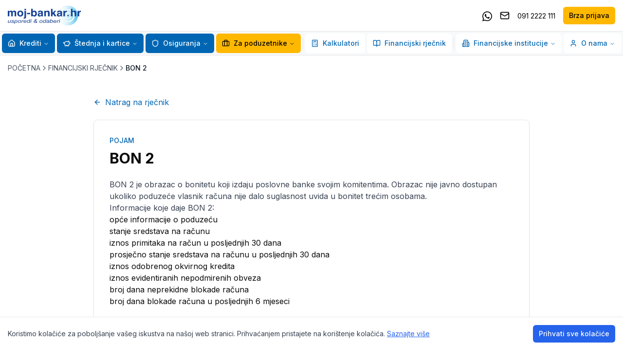

--- FILE ---
content_type: text/html; charset=utf-8
request_url: https://www.moj-bankar.hr/kazalo/b/bon-2
body_size: 38461
content:
<!DOCTYPE html><html lang="hr"><head><meta charSet="utf-8"/><meta name="viewport" content="width=device-width, initial-scale=1"/><link rel="stylesheet" href="/_next/static/css/8b9cf19d229639c6.css" data-precedence="next"/><link rel="stylesheet" href="/_next/static/css/5de2014d48720272.css" data-precedence="next"/><link rel="preload" as="script" fetchPriority="low" href="/_next/static/chunks/webpack-6094c2ad27a040c2.js"/><script src="/_next/static/chunks/fd9d1056-e920617b93874630.js" async=""></script><script src="/_next/static/chunks/2117-664e9f9e40026a26.js" async=""></script><script src="/_next/static/chunks/main-app-cd6c1247e6d4ab88.js" async=""></script><script src="/_next/static/chunks/3837-e7a964cc37adc848.js" async=""></script><script src="/_next/static/chunks/app/layout-7d0b496402ba5bee.js" async=""></script><script src="/_next/static/chunks/3562-b55cf555a3293a8a.js" async=""></script><script src="/_next/static/chunks/4969-ab37e951bd458b65.js" async=""></script><script src="/_next/static/chunks/app/kazalo/%5Bslug%5D/%5BtermSlug%5D/page-fb68bd68e2dd9750.js" async=""></script><title>Financijski rječnik - kazalo pojmova | moj-bankar.hr</title><meta name="description" content="Kazalo financijskih pojmova sa definicijama - moj-bankar.hr"/><meta name="keywords" content="financijski rječnik, pojmovi, kazalo, definicija"/><meta property="og:title" content="Najpovoljniji Krediti i Osiguranja | Moj Bankar"/><meta property="og:description" content="Usporedi i odaberi! Najpovoljniji krediti banaka i osiguranja u HR. Ne troši vrijeme na papirologiju, obrati se stručnjacima i uštedi novac."/><meta property="og:url" content="https://www.moj-bankar.hr"/><meta property="og:site_name" content="Moj Bankar"/><meta property="og:locale" content="hr_HR"/><meta property="og:image" content="https://www.moj-bankar.hr/logo-on-white.jpg"/><meta property="og:image:width" content="1200"/><meta property="og:image:height" content="630"/><meta property="og:image:alt" content="Moj Bankar - Najpovoljniji Krediti i Osiguranja"/><meta property="og:type" content="website"/><meta name="twitter:card" content="summary_large_image"/><meta name="twitter:title" content="Najpovoljniji Krediti i Osiguranja | Moj Bankar"/><meta name="twitter:description" content="Usporedi i odaberi! Najpovoljniji krediti banaka i osiguranja u HR. Ne troši vrijeme na papirologiju, obrati se stručnjacima i uštedi novac."/><meta name="twitter:image" content="https://www.moj-bankar.hr/logo-on-white.jpg"/><meta name="twitter:image:width" content="1200"/><meta name="twitter:image:height" content="630"/><meta name="twitter:image:alt" content="Moj Bankar - Najpovoljniji Krediti i Osiguranja"/><link rel="icon" href="/favicon.ico" type="image/x-icon" sizes="76x76"/><link rel="icon" href="/favicon.ico"/><script>(self.__next_s=self.__next_s||[]).push([0,{"children":"\n            window.dataLayer = window.dataLayer || [];\n            function gtag(){dataLayer.push(arguments);}\n            gtag('consent', 'default', {\n              'ad_storage': 'denied',\n              'analytics_storage': 'denied',\n              'ad_user_data': 'denied',\n              'ad_personalization': 'denied',\n              'wait_for_update': 4000\n            });\n          ","id":"gtm-consent-default"}])</script><script src="/_next/static/chunks/polyfills-42372ed130431b0a.js" noModule=""></script></head><body class="__className_472ac2 __variable_472ac2"><noscript><iframe src="https://www.googletagmanager.com/ns.html?id=GTM-WCTGPWD" height="0" width="0" style="display:none;visibility:hidden"></iframe></noscript><div class="w-screen min-h-screen bg-background flex flex-col"><div class="sticky top-0 left-0 w-full z-[99]"><div class="border-b bg-white"><div class="container mx-auto px-4"><div class="flex justify-between items-center h-16"><a href="/"><img alt="Moj Bankar" loading="lazy" width="180" height="40" decoding="async" data-nimg="1" class="h-10 w-auto" style="color:transparent" src="/logo.svg"/></a><div class="hidden xl:flex items-center space-x-4"><a href="https://wa.me/+385912222111" target="_blank" class="text-black block w-5 h-5 hover:text-brand-primary-default"><svg width="20" xmlns="http://www.w3.org/2000/svg" viewBox="0 0 448 512" aria-hidden="true"><path fill="currentColor" d="M380.9 97.1C339 55.1 283.2 32 223.9 32c-122.4 0-222 99.6-222 222 0 39.1 10.2 77.3 29.6 111L0 480l117.7-30.9c32.4 17.7 68.9 27 106.1 27h.1c122.3 0 224.1-99.6 224.1-222 0-59.3-25.2-115-67.1-157zm-157 341.6c-33.2 0-65.7-8.9-94-25.7l-6.7-4-69.8 18.3L72 359.2l-4.4-7c-18.5-29.4-28.2-63.3-28.2-98.2 0-101.7 82.8-184.5 184.6-184.5 49.3 0 95.6 19.2 130.4 54.1 34.8 34.9 56.2 81.2 56.1 130.5 0 101.8-84.9 184.6-186.6 184.6zm101.2-138.2c-5.5-2.8-32.8-16.2-37.9-18-5.1-1.9-8.8-2.8-12.5 2.8-3.7 5.6-14.3 18-17.6 21.8-3.2 3.7-6.5 4.2-12 1.4-32.6-16.3-54-29.1-75.5-66-5.7-9.8 5.7-9.1 16.3-30.3 1.8-3.7 .9-6.9-.5-9.7-1.4-2.8-12.5-30.1-17.1-41.2-4.5-10.8-9.1-9.3-12.5-9.5-3.2-.2-6.9-.2-10.6-.2-3.7 0-9.7 1.4-14.8 6.9-5.1 5.6-19.4 19-19.4 46.3 0 27.3 19.9 53.7 22.6 57.4 2.8 3.7 39.1 59.7 94.8 83.8 35.2 15.2 49 16.5 66.6 13.9 10.7-1.6 32.8-13.4 37.4-26.4 4.6-13 4.6-24.1 3.2-26.4-1.3-2.5-5-3.9-10.5-6.6z"></path></svg><span class="sr-only">Kontaktirajte nas putem Whatsappa</span></a><a href="viber://chat/?number=%2B385912222111" target="_blank" class="text-black block w-5 h-5 hover:text-brand-primary-default lg:hidden"><svg xmlns="http://www.w3.org/2000/svg" viewBox="0 0 512 512" aria-hidden="true"><path fill="currentColor" d="M444 49.9C431.3 38.2 379.9 .9 265.3 .4c0 0-135.1-8.1-200.9 52.3C27.8 89.3 14.9 143 13.5 209.5c-1.4 66.5-3.1 191.1 117 224.9h.1l-.1 51.6s-.8 20.9 13 25.1c16.6 5.2 26.4-10.7 42.3-27.8 8.7-9.4 20.7-23.2 29.8-33.7 82.2 6.9 145.3-8.9 152.5-11.2 16.6-5.4 110.5-17.4 125.7-142 15.8-128.6-7.6-209.8-49.8-246.5zM457.9 287c-12.9 104-89 110.6-103 115.1-6 1.9-61.5 15.7-131.2 11.2 0 0-52 62.7-68.2 79-5.3 5.3-11.1 4.8-11-5.7 0-6.9 .4-85.7 .4-85.7-.1 0-.1 0 0 0-101.8-28.2-95.8-134.3-94.7-189.8 1.1-55.5 11.6-101 42.6-131.6 55.7-50.5 170.4-43 170.4-43 96.9 .4 143.3 29.6 154.1 39.4 35.7 30.6 53.9 103.8 40.6 211.1zm-139-80.8c.4 8.6-12.5 9.2-12.9 .6-1.1-22-11.4-32.7-32.6-33.9-8.6-.5-7.8-13.4 .7-12.9 27.9 1.5 43.4 17.5 44.8 46.2zm20.3 11.3c1-42.4-25.5-75.6-75.8-79.3-8.5-.6-7.6-13.5 .9-12.9 58 4.2 88.9 44.1 87.8 92.5-.1 8.6-13.1 8.2-12.9-.3zm47 13.4c.1 8.6-12.9 8.7-12.9 .1-.6-81.5-54.9-125.9-120.8-126.4-8.5-.1-8.5-12.9 0-12.9 73.7 .5 133 51.4 133.7 139.2zM374.9 329v.2c-10.8 19-31 40-51.8 33.3l-.2-.3c-21.1-5.9-70.8-31.5-102.2-56.5-16.2-12.8-31-27.9-42.4-42.4-10.3-12.9-20.7-28.2-30.8-46.6-21.3-38.5-26-55.7-26-55.7-6.7-20.8 14.2-41 33.3-51.8h.2c9.2-4.8 18-3.2 23.9 3.9 0 0 12.4 14.8 17.7 22.1 5 6.8 11.7 17.7 15.2 23.8 6.1 10.9 2.3 22-3.7 26.6l-12 9.6c-6.1 4.9-5.3 14-5.3 14s17.8 67.3 84.3 84.3c0 0 9.1 .8 14-5.3l9.6-12c4.6-6 15.7-9.8 26.6-3.7 14.7 8.3 33.4 21.2 45.8 32.9 7 5.7 8.6 14.4 3.8 23.6z"></path></svg><span class="sr-only">Kontaktirajte nas putem Vibera</span></a><a href="mailto:info@moj-bankar.hr" class="text-black hover:text-brand-primary-default"><svg xmlns="http://www.w3.org/2000/svg" width="24" height="24" viewBox="0 0 24 24" fill="none" stroke="currentColor" stroke-width="2" stroke-linecap="round" stroke-linejoin="round" class="lucide lucide-mail h-5 w-5"><rect width="20" height="16" x="2" y="4" rx="2"></rect><path d="m22 7-8.97 5.7a1.94 1.94 0 0 1-2.06 0L2 7"></path></svg><span class="sr-only">Pošaljite email</span></a><a href="tel:0912222111" class="text-black hover:text-brand-primary-default"><span class="text-sm">091 2222 111</span></a><a class="inline-flex items-center justify-center gap-2 whitespace-nowrap text-sm font-medium ring-offset-background transition-colors focus-visible:outline-none focus-visible:ring-2 focus-visible:ring-ring focus-visible:ring-offset-2 disabled:pointer-events-none disabled:opacity-50 [&amp;_svg]:pointer-events-none [&amp;_svg]:size-4 [&amp;_svg]:shrink-0 h-9 rounded-md px-3 bg-brand-secondary-default text-black hover:bg-brand-secondary-dark" href="/brza-prijava">Brza prijava</a></div><button class="inline-flex items-center justify-center gap-2 whitespace-nowrap text-sm font-medium ring-offset-background transition-colors focus-visible:outline-none focus-visible:ring-2 focus-visible:ring-ring focus-visible:ring-offset-2 disabled:pointer-events-none disabled:opacity-50 [&amp;_svg]:pointer-events-none [&amp;_svg]:size-4 [&amp;_svg]:shrink-0 border border-input bg-background hover:bg-accent hover:text-accent-foreground h-9 rounded-md px-3 xl:hidden" type="button" aria-haspopup="dialog" aria-expanded="false" aria-controls="radix-:R25jtttqkq:" data-state="closed"><svg xmlns="http://www.w3.org/2000/svg" width="24" height="24" viewBox="0 0 24 24" fill="none" stroke="currentColor" stroke-width="2" stroke-linecap="round" stroke-linejoin="round" class="lucide lucide-menu h-5 w-5"><line x1="4" x2="20" y1="12" y2="12"></line><line x1="4" x2="20" y1="6" y2="6"></line><line x1="4" x2="20" y1="18" y2="18"></line></svg><span class="ml-2">MENU</span></button></div></div></div><div class="hidden xl:block w-full bg-[#f8f9fa] border-b !py-1 relative z-50"><div class="container flex justify-center mx-auto"><nav aria-label="Main" data-orientation="horizontal" dir="ltr" class="relative z-10 flex flex-1 items-center justify-center max-w-full"><div style="position:relative"><ul data-orientation="horizontal" class="group flex flex-1 list-none items-center justify-center space-x-1 gap-1" dir="ltr"><li class="relative"><button id="radix-:R9jtttqkq:-trigger-radix-:R1pjtttqkq:" data-state="closed" aria-expanded="false" aria-controls="radix-:R9jtttqkq:-content-radix-:R1pjtttqkq:" class="group inline-flex w-max items-center justify-center rounded-md bg-background py-2 text-sm font-medium transition-colors hover:bg-accent focus:bg-accent focus:outline-none disabled:pointer-events-none disabled:opacity-50 data-[active]:bg-accent/50 data-[state=open]:bg-accent/50 group relative !bg-brand-primary-default text-white hover:!bg-brand-primary-dark focus-visible:text-white focus:text-white hover:text-white h-10 px-3" data-radix-collection-item=""><a class="flex items-center" href="/Krediti"><svg xmlns="http://www.w3.org/2000/svg" width="24" height="24" viewBox="0 0 24 24" fill="none" stroke="currentColor" stroke-width="2" stroke-linecap="round" stroke-linejoin="round" class="lucide lucide-house w-4 h-4 mr-2"><path d="M15 21v-8a1 1 0 0 0-1-1h-4a1 1 0 0 0-1 1v8"></path><path d="M3 10a2 2 0 0 1 .709-1.528l7-5.999a2 2 0 0 1 2.582 0l7 5.999A2 2 0 0 1 21 10v9a2 2 0 0 1-2 2H5a2 2 0 0 1-2-2z"></path></svg>Krediti</a> <svg xmlns="http://www.w3.org/2000/svg" width="24" height="24" viewBox="0 0 24 24" fill="none" stroke="currentColor" stroke-width="2" stroke-linecap="round" stroke-linejoin="round" class="lucide lucide-chevron-down relative top-[1px] ml-1 h-3 w-3 transition duration-200 group-data-[state=open]:rotate-180" aria-hidden="true"><path d="m6 9 6 6 6-6"></path></svg></button></li><li class="relative"><button id="radix-:R9jtttqkq:-trigger-radix-:R2pjtttqkq:" data-state="closed" aria-expanded="false" aria-controls="radix-:R9jtttqkq:-content-radix-:R2pjtttqkq:" class="group inline-flex w-max items-center justify-center rounded-md bg-background py-2 text-sm font-medium transition-colors hover:bg-accent focus:bg-accent focus:outline-none disabled:pointer-events-none disabled:opacity-50 data-[active]:bg-accent/50 data-[state=open]:bg-accent/50 group relative !bg-brand-primary-default text-white hover:!bg-brand-primary-dark focus-visible:text-white focus:text-white hover:text-white h-10 px-3" data-radix-collection-item=""><a class="flex items-center" href="/Stednja-i-kartice"><svg xmlns="http://www.w3.org/2000/svg" width="24" height="24" viewBox="0 0 24 24" fill="none" stroke="currentColor" stroke-width="2" stroke-linecap="round" stroke-linejoin="round" class="lucide lucide-piggy-bank w-4 h-4 mr-2"><path d="M19 5c-1.5 0-2.8 1.4-3 2-3.5-1.5-11-.3-11 5 0 1.8 0 3 2 4.5V20h4v-2h3v2h4v-4c1-.5 1.7-1 2-2h2v-4h-2c0-1-.5-1.5-1-2V5z"></path><path d="M2 9v1c0 1.1.9 2 2 2h1"></path><path d="M16 11h.01"></path></svg>Štednja i kartice</a> <svg xmlns="http://www.w3.org/2000/svg" width="24" height="24" viewBox="0 0 24 24" fill="none" stroke="currentColor" stroke-width="2" stroke-linecap="round" stroke-linejoin="round" class="lucide lucide-chevron-down relative top-[1px] ml-1 h-3 w-3 transition duration-200 group-data-[state=open]:rotate-180" aria-hidden="true"><path d="m6 9 6 6 6-6"></path></svg></button></li><li class="relative"><button id="radix-:R9jtttqkq:-trigger-radix-:R3pjtttqkq:" data-state="closed" aria-expanded="false" aria-controls="radix-:R9jtttqkq:-content-radix-:R3pjtttqkq:" class="group inline-flex w-max items-center justify-center rounded-md bg-background py-2 text-sm font-medium transition-colors hover:bg-accent focus:bg-accent focus:outline-none disabled:pointer-events-none disabled:opacity-50 data-[active]:bg-accent/50 data-[state=open]:bg-accent/50 group relative !bg-brand-primary-default text-white hover:!bg-brand-primary-dark focus-visible:text-white focus:text-white hover:text-white h-10 px-3" data-radix-collection-item=""><a class="flex items-center" href="/Osiguranja"><svg xmlns="http://www.w3.org/2000/svg" width="24" height="24" viewBox="0 0 24 24" fill="none" stroke="currentColor" stroke-width="2" stroke-linecap="round" stroke-linejoin="round" class="lucide lucide-shield w-4 h-4 mr-2"><path d="M20 13c0 5-3.5 7.5-7.66 8.95a1 1 0 0 1-.67-.01C7.5 20.5 4 18 4 13V6a1 1 0 0 1 1-1c2 0 4.5-1.2 6.24-2.72a1.17 1.17 0 0 1 1.52 0C14.51 3.81 17 5 19 5a1 1 0 0 1 1 1z"></path></svg>Osiguranja</a> <svg xmlns="http://www.w3.org/2000/svg" width="24" height="24" viewBox="0 0 24 24" fill="none" stroke="currentColor" stroke-width="2" stroke-linecap="round" stroke-linejoin="round" class="lucide lucide-chevron-down relative top-[1px] ml-1 h-3 w-3 transition duration-200 group-data-[state=open]:rotate-180" aria-hidden="true"><path d="m6 9 6 6 6-6"></path></svg></button></li><li class="relative"><button id="radix-:R9jtttqkq:-trigger-radix-:R4pjtttqkq:" data-state="closed" aria-expanded="false" aria-controls="radix-:R9jtttqkq:-content-radix-:R4pjtttqkq:" class="group inline-flex w-max items-center justify-center rounded-md py-2 text-sm font-medium transition-colors hover:bg-accent hover:text-accent-foreground focus:bg-accent focus:text-accent-foreground focus:outline-none disabled:pointer-events-none disabled:opacity-50 data-[active]:bg-accent/50 data-[state=open]:bg-accent/50 group relative bg-brand-secondary-default text-black hover:!bg-brand-secondary-dark h-10 px-3" href="/Poduzetnici" data-radix-collection-item=""><svg xmlns="http://www.w3.org/2000/svg" width="24" height="24" viewBox="0 0 24 24" fill="none" stroke="currentColor" stroke-width="2" stroke-linecap="round" stroke-linejoin="round" class="lucide lucide-briefcase w-4 h-4 mr-2"><path d="M16 20V4a2 2 0 0 0-2-2h-4a2 2 0 0 0-2 2v16"></path><rect width="20" height="14" x="2" y="6" rx="2"></rect></svg>Za poduzetnike<!-- --> <svg xmlns="http://www.w3.org/2000/svg" width="24" height="24" viewBox="0 0 24 24" fill="none" stroke="currentColor" stroke-width="2" stroke-linecap="round" stroke-linejoin="round" class="lucide lucide-chevron-down relative top-[1px] ml-1 h-3 w-3 transition duration-200 group-data-[state=open]:rotate-180" aria-hidden="true"><path d="m6 9 6 6 6-6"></path></svg></button></li><div data-orientation="vertical" role="none" class="shrink-0 bg-border w-[1px] h-6 mx-2"></div><li class="relative"><button id="radix-:R9jtttqkq:-trigger-radix-:R6pjtttqkq:" data-state="closed" aria-expanded="false" aria-controls="radix-:R9jtttqkq:-content-radix-:R6pjtttqkq:" class="group inline-flex w-max items-center justify-center rounded-md bg-background py-2 text-sm font-medium transition-colors hover:bg-accent hover:text-accent-foreground focus:bg-accent focus:text-accent-foreground focus:outline-none disabled:pointer-events-none disabled:opacity-50 data-[active]:bg-accent/50 data-[state=open]:bg-accent/50 group relative text-brand-primary-default hover:!bg-blue-50 h-10 px-3" href="/Kalkulatori" data-radix-collection-item=""><svg xmlns="http://www.w3.org/2000/svg" width="24" height="24" viewBox="0 0 24 24" fill="none" stroke="currentColor" stroke-width="2" stroke-linecap="round" stroke-linejoin="round" class="lucide lucide-calculator w-4 h-4 mr-2"><rect width="16" height="20" x="4" y="2" rx="2"></rect><line x1="8" x2="16" y1="6" y2="6"></line><line x1="16" x2="16" y1="14" y2="18"></line><path d="M16 10h.01"></path><path d="M12 10h.01"></path><path d="M8 10h.01"></path><path d="M12 14h.01"></path><path d="M8 14h.01"></path><path d="M12 18h.01"></path><path d="M8 18h.01"></path></svg>Kalkulatori<!-- --> </button></li><li class="relative"><button id="radix-:R9jtttqkq:-trigger-radix-:R7pjtttqkq:" data-state="closed" aria-expanded="false" aria-controls="radix-:R9jtttqkq:-content-radix-:R7pjtttqkq:" class="group inline-flex w-max items-center justify-center rounded-md bg-background py-2 text-sm font-medium transition-colors hover:bg-accent hover:text-accent-foreground focus:bg-accent focus:text-accent-foreground focus:outline-none disabled:pointer-events-none disabled:opacity-50 data-[active]:bg-accent/50 data-[state=open]:bg-accent/50 group relative text-brand-primary-default hover:!bg-blue-50 h-10 px-3" href="/kazalo" data-radix-collection-item=""><svg xmlns="http://www.w3.org/2000/svg" width="24" height="24" viewBox="0 0 24 24" fill="none" stroke="currentColor" stroke-width="2" stroke-linecap="round" stroke-linejoin="round" class="lucide lucide-book-open w-4 h-4 mr-2"><path d="M12 7v14"></path><path d="M3 18a1 1 0 0 1-1-1V4a1 1 0 0 1 1-1h5a4 4 0 0 1 4 4 4 4 0 0 1 4-4h5a1 1 0 0 1 1 1v13a1 1 0 0 1-1 1h-6a3 3 0 0 0-3 3 3 3 0 0 0-3-3z"></path></svg>Financijski rječnik<!-- --> </button></li><div data-orientation="vertical" role="none" class="shrink-0 bg-border w-[1px] h-6 mx-2"></div><li class="relative"><button id="radix-:R9jtttqkq:-trigger-radix-:R9pjtttqkq:" data-state="closed" aria-expanded="false" aria-controls="radix-:R9jtttqkq:-content-radix-:R9pjtttqkq:" class="group inline-flex w-max items-center justify-center rounded-md bg-background py-2 text-sm font-medium transition-colors hover:bg-accent hover:text-accent-foreground focus:bg-accent focus:text-accent-foreground focus:outline-none disabled:pointer-events-none disabled:opacity-50 data-[active]:bg-accent/50 data-[state=open]:bg-accent/50 group relative text-brand-primary-default hover:!bg-blue-50 h-10 px-3" data-radix-collection-item=""><svg xmlns="http://www.w3.org/2000/svg" width="24" height="24" viewBox="0 0 24 24" fill="none" stroke="currentColor" stroke-width="2" stroke-linecap="round" stroke-linejoin="round" class="lucide lucide-building2 w-4 h-4 mr-2"><path d="M6 22V4a2 2 0 0 1 2-2h8a2 2 0 0 1 2 2v18Z"></path><path d="M6 12H4a2 2 0 0 0-2 2v6a2 2 0 0 0 2 2h2"></path><path d="M18 9h2a2 2 0 0 1 2 2v9a2 2 0 0 1-2 2h-2"></path><path d="M10 6h4"></path><path d="M10 10h4"></path><path d="M10 14h4"></path><path d="M10 18h4"></path></svg>Financijske institucije<!-- --> <svg xmlns="http://www.w3.org/2000/svg" width="24" height="24" viewBox="0 0 24 24" fill="none" stroke="currentColor" stroke-width="2" stroke-linecap="round" stroke-linejoin="round" class="lucide lucide-chevron-down relative top-[1px] ml-1 h-3 w-3 transition duration-200 group-data-[state=open]:rotate-180" aria-hidden="true"><path d="m6 9 6 6 6-6"></path></svg></button></li><li class="relative"><button id="radix-:R9jtttqkq:-trigger-radix-:Rapjtttqkq:" data-state="closed" aria-expanded="false" aria-controls="radix-:R9jtttqkq:-content-radix-:Rapjtttqkq:" class="group inline-flex w-max items-center justify-center rounded-md bg-background py-2 text-sm font-medium transition-colors hover:bg-accent hover:text-accent-foreground focus:bg-accent focus:text-accent-foreground focus:outline-none disabled:pointer-events-none disabled:opacity-50 data-[active]:bg-accent/50 data-[state=open]:bg-accent/50 group relative text-brand-primary-default hover:!bg-blue-50 h-10 px-3" data-radix-collection-item=""><svg xmlns="http://www.w3.org/2000/svg" width="24" height="24" viewBox="0 0 24 24" fill="none" stroke="currentColor" stroke-width="2" stroke-linecap="round" stroke-linejoin="round" class="lucide lucide-user w-4 h-4 mr-2"><path d="M19 21v-2a4 4 0 0 0-4-4H9a4 4 0 0 0-4 4v2"></path><circle cx="12" cy="7" r="4"></circle></svg>O nama<!-- --> <svg xmlns="http://www.w3.org/2000/svg" width="24" height="24" viewBox="0 0 24 24" fill="none" stroke="currentColor" stroke-width="2" stroke-linecap="round" stroke-linejoin="round" class="lucide lucide-chevron-down relative top-[1px] ml-1 h-3 w-3 transition duration-200 group-data-[state=open]:rotate-180" aria-hidden="true"><path d="m6 9 6 6 6-6"></path></svg></button></li></ul></div></nav></div></div></div><div class="flex-1 flex flex-col relative z-10"><div class="container mx-auto px-4 py-4"><div class="flex items-center gap-2 text-sm text-gray-600"><a class="hover:text-brand-primary-default" href="/">POČETNA</a><svg xmlns="http://www.w3.org/2000/svg" width="24" height="24" viewBox="0 0 24 24" fill="none" stroke="currentColor" stroke-width="2" stroke-linecap="round" stroke-linejoin="round" class="lucide lucide-chevron-right h-4 w-4"><path d="m9 18 6-6-6-6"></path></svg><a class="hover:text-brand-primary-default" href="/kazalo">FINANCIJSKI RJEČNIK</a><svg xmlns="http://www.w3.org/2000/svg" width="24" height="24" viewBox="0 0 24 24" fill="none" stroke="currentColor" stroke-width="2" stroke-linecap="round" stroke-linejoin="round" class="lucide lucide-chevron-right h-4 w-4"><path d="m9 18 6-6-6-6"></path></svg><span class="text-gray-900 font-medium">BON 2</span></div></div><div class="container mx-auto px-4 py-8"><div class="max-w-4xl mx-auto"><a class="inline-flex items-center text-brand-primary-default hover:text-brand-primary-dark mb-6" href="/kazalo"><svg xmlns="http://www.w3.org/2000/svg" width="24" height="24" viewBox="0 0 24 24" fill="none" stroke="currentColor" stroke-width="2" stroke-linecap="round" stroke-linejoin="round" class="lucide lucide-arrow-left h-4 w-4 mr-2"><path d="m12 19-7-7 7-7"></path><path d="M19 12H5"></path></svg>Natrag na rječnik</a><div class="rounded-lg border bg-card text-card-foreground shadow-sm"><div class="p-8"><div class="space-y-6"><div class="space-y-2"><p class="text-sm font-medium text-brand-primary-default">POJAM</p><h1 class="text-3xl font-bold">BON 2</h1></div><div class="prose max-w-none cms-content"><p>
	BON 2 je obrazac o bonitetu koji izdaju poslovne banke svojim komitentima. Obrazac nije javno dostupan ukoliko poduzeće vlasnik računa nije dalo suglasnost uvida u bonitet trećim osobama.</p>
<p>
	Informacije koje daje BON 2:</p>
<ul>
	<li>
		opće informacije o poduzeću</li>
	<li>
		stanje sredstava na računu</li>
	<li>
		iznos primitaka na račun u posljednjih 30 dana</li>
	<li>
		prosječno stanje sredstava na računu u posljednjih 30 dana</li>
	<li>
		iznos odobrenog okvirnog kredita</li>
	<li>
		iznos evidentiranih nepodmirenih obveza</li>
	<li>
		broj dana neprekidne blokade računa</li>
	<li>
		broj dana blokade računa u posljednjih 6 mjeseci<br />
		&nbsp;</li>
</ul>
</div><div class="grid md:grid-cols-2"><div class="pt-6 mt-6 border-t"><h2 class="text-xl font-bold mb-4">Povezani pojmovi</h2><ul class="space-y-2"><li><a class="text-brand-primary-default hover:underline" href="/kazalo/b/bonitetna-referenca">Bonitetna referenca</a></li><li><a class="text-brand-primary-default hover:underline" href="/kazalo/b/bijeli-vitez">Bijeli vitez</a></li><li><a class="text-brand-primary-default hover:underline" href="/kazalo/b/bon-1">BON 1</a></li></ul></div><div class="pt-6 mt-6 border-t"><h2 class="text-xl font-bold mb-4">Povezane grupe</h2><ul class="space-y-2"><li><a class="text-brand-primary-default hover:underline" href="/kazalo/financije">Financije</a></li><li><a class="text-brand-primary-default hover:underline" href="/kazalo/banke">Banke</a></li></ul></div></div></div></div></div></div></div></div><footer class="border-t"><div class="container mx-auto px-4 py-8"><div class="grid grid-cols-1 sm:grid-cols-2 md:grid-cols-4 gap-8"><div><h3 class="font-semibold mb-4">O nama</h3><ul class="space-y-2"><li><a class="text-gray-600 hover:text-brand-primary-default" href="/O-nama">Tko smo mi</a></li><li><a class="text-gray-600 hover:text-brand-primary-default" href="/Kontakt">Kontakt</a></li><li><a class="text-gray-600 hover:text-brand-primary-default" href="/Opci-uvjeti-koristenja">Uvjeti korištenja</a></li><li><a class="text-gray-600 hover:text-brand-primary-default" href="/Politika-upravljanja">Politika upravljanja</a></li></ul></div><div><h3 class="font-semibold mb-4">Proizvodi</h3><ul class="space-y-2"><li><a class="text-gray-600 hover:text-brand-primary-default" href="/Krediti">Krediti</a></li><li><a class="text-gray-600 hover:text-brand-primary-default" href="/Osiguranja">Osiguranja</a></li><li><a class="text-gray-600 hover:text-brand-primary-default" href="/Poduzetnici">Za poduzetnike</a></li></ul></div><div><h3 class="font-semibold mb-4">Korisne informacije</h3><ul class="space-y-2"><li><a class="text-gray-600 hover:text-brand-primary-default" href="/Vijesti">Vijesti</a></li><li><a class="text-gray-600 hover:text-brand-primary-default" href="/kazalo">Financijski rječnik</a></li><li><a class="text-gray-600 hover:text-brand-primary-default" href="/Faq">Česta pitanja</a></li></ul></div><div><h3 class="font-semibold mb-4">Pratite nas</h3><ul class="space-y-2"><li><a href="https://www.facebook.com/moj.bankar/" target="_blank" class="text-gray-600 hover:text-brand-primary-default">Facebook</a></li><li><a href="https://www.instagram.com/mojbankar/" target="_blank" class="text-gray-600 hover:text-brand-primary-default">Instagram</a></li><li><a href="https://hr.linkedin.com/company/moj-bankar-hr" target="_blank" class="text-gray-600 hover:text-brand-primary-default">LinkedIn</a></li></ul></div></div></div><div class="w-full border-t border-t-neutral-400"><div class="container mx-auto px-4 py-2 text-center"><p class="text-xs text-neutral-400">Copyright © 2025 - Moj Bankar</p><p class="text-xs text-neutral-400">Sve informacije i izračuni dostupni na ovom internet portalu isključivo su informativnog karaktera, portal moj-bankar.hr ne može jamčiti za istinost objavljenih podatka. Moj-bankar.hr posluje sukladno propisima Republike Hrvatske na temelju ovlaštenja: Ministarstvo financija, KLASA: UP/I-450-06/25-01/21 URBROJ: 513-06-03-25-2, HNB TATA Zastupanje HPB URBROJ: EZKP - 29/12-8-091/25-SL-BV, ERSTE URBROJ: EZKP-29/5-4-091/22-SL-BV, OTP URBROJ: EZKP - 29/6-9-091/25-SL-BV, TATA Grupa ZABA URBROJ: EZKP-1/3-8-020/18-SL-BV, PBZ URBROJ: EZKP-1/1-2-020/18-SL-BV, i HANFA Registarski broj DZ 269</p></div></div></footer></div><section aria-label="Notifications alt+T" tabindex="-1" aria-live="polite" aria-relevant="additions text" aria-atomic="false"></section><script src="/_next/static/chunks/webpack-6094c2ad27a040c2.js" async=""></script><script>(self.__next_f=self.__next_f||[]).push([0]);self.__next_f.push([2,null])</script><script>self.__next_f.push([1,"1:HL[\"/_next/static/css/8b9cf19d229639c6.css\",\"style\"]\n2:HL[\"/_next/static/css/5de2014d48720272.css\",\"style\"]\n"])</script><script>self.__next_f.push([1,"3:I[2846,[],\"\"]\n6:I[4707,[],\"\"]\n9:I[6423,[],\"\"]\na:I[8003,[\"3837\",\"static/chunks/3837-e7a964cc37adc848.js\",\"3185\",\"static/chunks/app/layout-7d0b496402ba5bee.js\"],\"\"]\nc:I[3864,[\"3837\",\"static/chunks/3837-e7a964cc37adc848.js\",\"3185\",\"static/chunks/app/layout-7d0b496402ba5bee.js\"],\"Toaster\"]\nd:I[6621,[\"3837\",\"static/chunks/3837-e7a964cc37adc848.js\",\"3185\",\"static/chunks/app/layout-7d0b496402ba5bee.js\"],\"default\"]\ne:I[4090,[\"3837\",\"static/chunks/3837-e7a964cc37adc848.js\",\"3185\",\"static/chunks/app/layout-7d0b496402ba5bee.js\"],\"default\"]\nf:I[3748,[\"3837\",\"static/chunks/3837-e7a964cc37adc848.js\",\"3185\",\"static/chunks/app/layout-7d0b496402ba5bee.js\"],\"default\"]\n11:I[1060,[],\"\"]\n7:[\"slug\",\"b\",\"d\"]\n8:[\"termSlug\",\"bon-2\",\"d\"]\n12:[]\n"])</script><script>self.__next_f.push([1,"0:[\"$\",\"$L3\",null,{\"buildId\":\"O-umJ7U2Ul3A2V3VnZwJ5\",\"assetPrefix\":\"\",\"urlParts\":[\"\",\"kazalo\",\"b\",\"bon-2\"],\"initialTree\":[\"\",{\"children\":[\"kazalo\",{\"children\":[[\"slug\",\"b\",\"d\"],{\"children\":[[\"termSlug\",\"bon-2\",\"d\"],{\"children\":[\"__PAGE__\",{}]}]}]}]},\"$undefined\",\"$undefined\",true],\"initialSeedData\":[\"\",{\"children\":[\"kazalo\",{\"children\":[[\"slug\",\"b\",\"d\"],{\"children\":[[\"termSlug\",\"bon-2\",\"d\"],{\"children\":[\"__PAGE__\",{},[[\"$L4\",\"$L5\",null],null],null]},[null,[\"$\",\"$L6\",null,{\"parallelRouterKey\":\"children\",\"segmentPath\":[\"children\",\"kazalo\",\"children\",\"$7\",\"children\",\"$8\",\"children\"],\"error\":\"$undefined\",\"errorStyles\":\"$undefined\",\"errorScripts\":\"$undefined\",\"template\":[\"$\",\"$L9\",null,{}],\"templateStyles\":\"$undefined\",\"templateScripts\":\"$undefined\",\"notFound\":\"$undefined\",\"notFoundStyles\":\"$undefined\"}]],null]},[null,[\"$\",\"$L6\",null,{\"parallelRouterKey\":\"children\",\"segmentPath\":[\"children\",\"kazalo\",\"children\",\"$7\",\"children\"],\"error\":\"$undefined\",\"errorStyles\":\"$undefined\",\"errorScripts\":\"$undefined\",\"template\":[\"$\",\"$L9\",null,{}],\"templateStyles\":\"$undefined\",\"templateScripts\":\"$undefined\",\"notFound\":\"$undefined\",\"notFoundStyles\":\"$undefined\"}]],null]},[null,[\"$\",\"$L6\",null,{\"parallelRouterKey\":\"children\",\"segmentPath\":[\"children\",\"kazalo\",\"children\"],\"error\":\"$undefined\",\"errorStyles\":\"$undefined\",\"errorScripts\":\"$undefined\",\"template\":[\"$\",\"$L9\",null,{}],\"templateStyles\":\"$undefined\",\"templateScripts\":\"$undefined\",\"notFound\":\"$undefined\",\"notFoundStyles\":\"$undefined\"}]],null]},[[[[\"$\",\"link\",\"0\",{\"rel\":\"stylesheet\",\"href\":\"/_next/static/css/8b9cf19d229639c6.css\",\"precedence\":\"next\",\"crossOrigin\":\"$undefined\"}],[\"$\",\"link\",\"1\",{\"rel\":\"stylesheet\",\"href\":\"/_next/static/css/5de2014d48720272.css\",\"precedence\":\"next\",\"crossOrigin\":\"$undefined\"}]],[\"$\",\"html\",null,{\"lang\":\"hr\",\"children\":[[\"$\",\"head\",null,{\"children\":[[\"$\",\"$La\",null,{\"id\":\"gtm-consent-default\",\"strategy\":\"beforeInteractive\",\"children\":\"\\n            window.dataLayer = window.dataLayer || [];\\n            function gtag(){dataLayer.push(arguments);}\\n            gtag('consent', 'default', {\\n              'ad_storage': 'denied',\\n              'analytics_storage': 'denied',\\n              'ad_user_data': 'denied',\\n              'ad_personalization': 'denied',\\n              'wait_for_update': 4000\\n            });\\n          \"}],[\"$\",\"$La\",null,{\"id\":\"gtm-script\",\"strategy\":\"afterInteractive\",\"children\":\"\\n            (function(w,d,s,l,i){\\n              w[l]=w[l]||[];\\n              w[l].push({'gtm.start': new Date().getTime(), event:'gtm.js'});\\n              var f=d.getElementsByTagName(s)[0],\\n              j=d.createElement(s), dl=l!='dataLayer'?'\u0026l='+l:'';\\n              j.async=true;\\n              j.src='https://www.googletagmanager.com/gtm.js?id='+i+dl;\\n              f.parentNode.insertBefore(j,f);\\n            })(window,document,'script','dataLayer','GTM-WCTGPWD');\\n          \"}]]}],[\"$\",\"body\",null,{\"className\":\"__className_472ac2 __variable_472ac2\",\"children\":[[\"$\",\"noscript\",null,{\"children\":[\"$\",\"iframe\",null,{\"src\":\"https://www.googletagmanager.com/ns.html?id=GTM-WCTGPWD\",\"height\":\"0\",\"width\":\"0\",\"style\":{\"display\":\"none\",\"visibility\":\"hidden\"}}]}],[\"$\",\"$L6\",null,{\"parallelRouterKey\":\"children\",\"segmentPath\":[\"children\"],\"error\":\"$undefined\",\"errorStyles\":\"$undefined\",\"errorScripts\":\"$undefined\",\"template\":[\"$\",\"$L9\",null,{}],\"templateStyles\":\"$undefined\",\"templateScripts\":\"$undefined\",\"notFound\":\"$Lb\",\"notFoundStyles\":[]}],[\"$\",\"$Lc\",null,{\"theme\":\"light\",\"richColors\":true}],[\"$\",\"$Ld\",null,{}],[\"$\",\"$Le\",null,{}],[\"$\",\"$Lf\",null,{}]]}]]}]],null],null],\"couldBeIntercepted\":false,\"initialHead\":[null,\"$L10\"],\"globalErrorComponent\":\"$11\",\"missingSlots\":\"$W12\"}]\n"])</script><script>self.__next_f.push([1,"10:[[\"$\",\"meta\",\"0\",{\"name\":\"viewport\",\"content\":\"width=device-width, initial-scale=1\"}],[\"$\",\"meta\",\"1\",{\"charSet\":\"utf-8\"}],[\"$\",\"title\",\"2\",{\"children\":\"Financijski rječnik - kazalo pojmova | moj-bankar.hr\"}],[\"$\",\"meta\",\"3\",{\"name\":\"description\",\"content\":\"Kazalo financijskih pojmova sa definicijama - moj-bankar.hr\"}],[\"$\",\"meta\",\"4\",{\"name\":\"keywords\",\"content\":\"financijski rječnik, pojmovi, kazalo, definicija\"}],[\"$\",\"meta\",\"5\",{\"property\":\"og:title\",\"content\":\"Najpovoljniji Krediti i Osiguranja | Moj Bankar\"}],[\"$\",\"meta\",\"6\",{\"property\":\"og:description\",\"content\":\"Usporedi i odaberi! Najpovoljniji krediti banaka i osiguranja u HR. Ne troši vrijeme na papirologiju, obrati se stručnjacima i uštedi novac.\"}],[\"$\",\"meta\",\"7\",{\"property\":\"og:url\",\"content\":\"https://www.moj-bankar.hr\"}],[\"$\",\"meta\",\"8\",{\"property\":\"og:site_name\",\"content\":\"Moj Bankar\"}],[\"$\",\"meta\",\"9\",{\"property\":\"og:locale\",\"content\":\"hr_HR\"}],[\"$\",\"meta\",\"10\",{\"property\":\"og:image\",\"content\":\"https://www.moj-bankar.hr/logo-on-white.jpg\"}],[\"$\",\"meta\",\"11\",{\"property\":\"og:image:width\",\"content\":\"1200\"}],[\"$\",\"meta\",\"12\",{\"property\":\"og:image:height\",\"content\":\"630\"}],[\"$\",\"meta\",\"13\",{\"property\":\"og:image:alt\",\"content\":\"Moj Bankar - Najpovoljniji Krediti i Osiguranja\"}],[\"$\",\"meta\",\"14\",{\"property\":\"og:type\",\"content\":\"website\"}],[\"$\",\"meta\",\"15\",{\"name\":\"twitter:card\",\"content\":\"summary_large_image\"}],[\"$\",\"meta\",\"16\",{\"name\":\"twitter:title\",\"content\":\"Najpovoljniji Krediti i Osiguranja | Moj Bankar\"}],[\"$\",\"meta\",\"17\",{\"name\":\"twitter:description\",\"content\":\"Usporedi i odaberi! Najpovoljniji krediti banaka i osiguranja u HR. Ne troši vrijeme na papirologiju, obrati se stručnjacima i uštedi novac.\"}],[\"$\",\"meta\",\"18\",{\"name\":\"twitter:image\",\"content\":\"https://www.moj-bankar.hr/logo-on-white.jpg\"}],[\"$\",\"meta\",\"19\",{\"name\":\"twitter:image:width\",\"content\":\"1200\"}],[\"$\",\"meta\",\"20\",{\"name\":\"twitter:image:height\",\"content\":\"630\"}],[\"$\",\"meta\",\"21\",{\"name\":\"twitter:image:alt\",\"content\":\"Moj Bankar - Najpovoljniji Krediti i Osiguranja\"}],[\"$\",\"link\",\"22\",{\"rel\":\"icon\",\"href\":\"/favicon.ico\",\"type\":\"image/x-icon\",\"sizes\":\"76x76\"}],[\"$\",\"link\",\"23\",{\"rel\":\"icon\",\"href\":\"/favicon.ico\"}]]\n"])</script><script>self.__next_f.push([1,"4:null\n"])</script><script>self.__next_f.push([1,"13:I[1864,[\"3837\",\"static/chunks/3837-e7a964cc37adc848.js\",\"3562\",\"static/chunks/3562-b55cf555a3293a8a.js\",\"4969\",\"static/chunks/4969-ab37e951bd458b65.js\",\"6838\",\"static/chunks/app/kazalo/%5Bslug%5D/%5BtermSlug%5D/page-fb68bd68e2dd9750.js\"],\"default\"]\n14:I[2374,[\"3837\",\"static/chunks/3837-e7a964cc37adc848.js\",\"3562\",\"static/chunks/3562-b55cf555a3293a8a.js\",\"4969\",\"static/chunks/4969-ab37e951bd458b65.js\",\"6838\",\"static/chunks/app/kazalo/%5Bslug%5D/%5BtermSlug%5D/page-fb68bd68e2dd9750.js\"],\"default\"]\n1f1:I[2972,[\"3837\",\"static/chunks/3837-e7a964cc37adc848.js\",\"3562\",\"static/chunks/3562-b55cf555a3293a8a.js\",\"4969\",\"static/chunks/4969-ab37e951bd458b65.js\",\"6838\",\"static/chunks/app/kazalo/%5Bslug%5D/%5BtermSlug%5D/page-fb68bd68e2dd9750.js\"],\"\"]\n1c:{\"name\":\"Gotovinski\",\"permalink\":\"Gotovinski\"}\n1d:{\"name\":\"Umirovljenički\",\"permalink\":\"Umirovljenicki\"}\n1e:{\"name\":\"Lombardni\",\"permalink\":\"Lombardni-kredit\"}\n1f:{\"name\":\"Hipotekarni krediti\",\"permalink\":\"Hipotekarni-krediti\"}\n1b:[\"$1c\",\"$1d\",\"$1e\",\"$1f\"]\n1a:{\"mainName\":\"Nenamjenski\",\"productTypeSubcategory\":\"$1b\"}\n22:{\"name\":\"Studentski krediti\",\"permalink\":\"Studentski-krediti\"}\n21:[\"$22\"]\n20:{\"mainName\":\"Ostali krediti\",\"productTypeSubcategory\":\"$21\"}\n25:{\"name\":\"Oročena štednja\",\"permalink\":\"Oročena-štednja\"}\n26:{\"name\":\"Štednja uz višekratne uplate\",\"permalink\":\"Štednja-uz-višekratne-uplate\"}\n24:[\"$25\",\"$26\"]\n23:{\"mainName\":\"Depoziti\",\"productTypeSubcategory\":\"$24\"}\n29:{\"name\":\"Kreditne kartice\",\"permalink\":\"Kreditna-kartica\"}\n2a:{\"name\":\"Revolving kartica\",\"permalink\":\"Revolving-kartica\"}\n2b:{\"name\":\"Debitna kartica\",\"permalink\":\"Debitna-kartica\"}\n28:[\"$29\",\"$2a\",\"$2b\"]\n27:{\"mainName\":\"Kartice\",\"productTypeSubcategory\":\"$28\"}\n2e:{\"name\":\"Tekući račun\",\"permalink\":\"Tekući-račun\"}\n2f:{\"name\":\"Paket usluga\",\"permalink\":\"Paket-usluga\"}\n2d:[\"$2e\",\"$2f\"]\n2c:{\"mainName\":\"Internet bankarstvo i tekući računi\",\"productTypeSubcategory\":\"$2d\"}\n32:{\"name\":\"Kupovina nekretnina\",\"permalink\":\"Kupovina-nekretnina\"}\n33:{\"name\":\"Izgradnja nekretnine\",\"permalink\":\"Izgradnja"])</script><script>self.__next_f.push([1,"-nekretnine\"}\n34:{\"name\":\"Dogradnja nekretnine\",\"permalink\":\"Dogradnja-nekretnine\"}\n35:{\"name\":\"Unutarnje uređenje nekretnine\",\"permalink\":\"Unutarnje-uredenje-nekretnine\"}\n36:{\"name\":\"Kupnja građevinskog zemljišta\",\"permalink\":\"Kupnja-gradevinskog-zemljista\"}\n31:[\"$32\",\"$33\",\"$34\",\"$35\",\"$36\"]\n30:{\"mainName\":\"Stambeni krediti\",\"productTypeSubcategory\":\"$31\"}\n19:[\"$1a\",\"$20\",\"$23\",\"$27\",\"$2c\",\"$30\"]\n18:{\"institutionId\":1,\"productType\":\"$19\"}\n17:[\"$18\"]\n16:{\"id\":1,\"imagePath\":\"/uploads/ZABA-Zagrebacka-Banka.webp\",\"permalink\":\"Zaba\",\"imageAltTag\":\"ZABA-Zagrebacka-banka\",\"name\":\"ZABA\",\"products\":\"$17\"}\n3d:{\"name\":\"Gotovinski\",\"permalink\":\"Gotovinski\"}\n3e:{\"name\":\"Hipotekarni krediti\",\"permalink\":\"Hipotekarni-krediti\"}\n3f:{\"name\":\"Umirovljenički\",\"permalink\":\"Umirovljenicki\"}\n3c:[\"$3d\",\"$3e\",\"$3f\"]\n3b:{\"mainName\":\"Nenamjenski\",\"productTypeSubcategory\":\"$3c\"}\n42:{\"name\":\"Studentski krediti\",\"permalink\":\"Studentski-krediti\"}\n41:[\"$42\"]\n40:{\"mainName\":\"Ostali krediti\",\"productTypeSubcategory\":\"$41\"}\n45:{\"name\":\"Oročena štednja\",\"permalink\":\"Oročena-štednja\"}\n46:{\"name\":\"Štednja uz višekratne uplate\",\"permalink\":\"Štednja-uz-višekratne-uplate\"}\n47:{\"name\":\"Dječja Štednja\",\"permalink\":\"Dječja-štednja\"}\n44:[\"$45\",\"$46\",\"$47\"]\n43:{\"mainName\":\"Depoziti\",\"productTypeSubcategory\":\"$44\"}\n4a:{\"name\":\"Tekući račun\",\"permalink\":\"Tekući-račun\"}\n4b:{\"name\":\"Paket usluga\",\"permalink\":\"Paket-usluga\"}\n49:[\"$4a\",\"$4b\"]\n48:{\"mainName\":\"Internet bankarstvo i tekući računi\",\"productTypeSubcategory\":\"$49\"}\n4e:{\"name\":\"Kupovina nekretnina\",\"permalink\":\"Kupovina-nekretnina\"}\n4f:{\"name\":\"Kupnja građevinskog zemljišta\",\"permalink\":\"Kupnja-gradevinskog-zemljista\"}\n50:{\"name\":\"Izgradnja nekretnine\",\"permalink\":\"Izgradnja-nekretnine\"}\n51:{\"name\":\"Dogradnja nekretnine\",\"permalink\":\"Dogradnja-nekretnine\"}\n52:{\"name\":\"Unutarnje uređenje nekretnine\",\"permalink\":\"Unutarnje-uredenje-nekretnine\"}\n4d:[\"$4e\",\"$4f\",\"$50\",\"$51\",\"$52\"]\n4c:{\"mainName\":\"Stambeni krediti\",\"productTypeSubcategory\":\"$4d\"}\n55:{\"name\":\"Debitna kartica\",\"permal"])</script><script>self.__next_f.push([1,"ink\":\"Debitna-kartica\"}\n56:{\"name\":\"Kreditne kartice\",\"permalink\":\"Kreditna-kartica\"}\n57:{\"name\":\"Revolving kartica\",\"permalink\":\"Revolving-kartica\"}\n54:[\"$55\",\"$56\",\"$57\"]\n53:{\"mainName\":\"Kartice\",\"productTypeSubcategory\":\"$54\"}\n3a:[\"$3b\",\"$40\",\"$43\",\"$48\",\"$4c\",\"$53\"]\n39:{\"institutionId\":31,\"productType\":\"$3a\"}\n38:[\"$39\"]\n37:{\"id\":31,\"imagePath\":\"/uploads/PBZ.png\",\"permalink\":\"Pbz\",\"imageAltTag\":\"pbz-privredna-banka-zagreb\",\"name\":\"PBZ\",\"products\":\"$38\"}\n5e:{\"name\":\"Gotovinski\",\"permalink\":\"Gotovinski\"}\n5f:{\"name\":\"Umirovljenički\",\"permalink\":\"Umirovljenicki\"}\n60:{\"name\":\"Lombardni\",\"permalink\":\"Lombardni-kredit\"}\n61:{\"name\":\"Hipotekarni krediti\",\"permalink\":\"Hipotekarni-krediti\"}\n5d:[\"$5e\",\"$5f\",\"$60\",\"$61\"]\n5c:{\"mainName\":\"Nenamjenski\",\"productTypeSubcategory\":\"$5d\"}\n64:{\"name\":\"Oročena štednja\",\"permalink\":\"Oročena-štednja\"}\n65:{\"name\":\"Dječja Štednja\",\"permalink\":\"Dječja-štednja\"}\n66:{\"name\":\"Štednja uz višekratne uplate\",\"permalink\":\"Štednja-uz-višekratne-uplate\"}\n63:[\"$64\",\"$65\",\"$66\"]\n62:{\"mainName\":\"Depoziti\",\"productTypeSubcategory\":\"$63\"}\n69:{\"name\":\"Kreditne kartice\",\"permalink\":\"Kreditna-kartica\"}\n6a:{\"name\":\"Revolving kartica\",\"permalink\":\"Revolving-kartica\"}\n6b:{\"name\":\"Debitna kartica\",\"permalink\":\"Debitna-kartica\"}\n68:[\"$69\",\"$6a\",\"$6b\"]\n67:{\"mainName\":\"Kartice\",\"productTypeSubcategory\":\"$68\"}\n6e:{\"name\":\"Tekući račun\",\"permalink\":\"Tekući-račun\"}\n6f:{\"name\":\"Paket usluga\",\"permalink\":\"Paket-usluga\"}\n6d:[\"$6e\",\"$6f\"]\n6c:{\"mainName\":\"Internet bankarstvo i tekući računi\",\"productTypeSubcategory\":\"$6d\"}\n72:{\"name\":\"Kupovina nekretnina\",\"permalink\":\"Kupovina-nekretnina\"}\n73:{\"name\":\"Izgradnja nekretnine\",\"permalink\":\"Izgradnja-nekretnine\"}\n74:{\"name\":\"Dogradnja nekretnine\",\"permalink\":\"Dogradnja-nekretnine\"}\n75:{\"name\":\"Unutarnje uređenje nekretnine\",\"permalink\":\"Unutarnje-uredenje-nekretnine\"}\n76:{\"name\":\"Kupnja građevinskog zemljišta\",\"permalink\":\"Kupnja-gradevinskog-zemljista\"}\n71:[\"$72\",\"$73\",\"$74\",\"$75\",\"$76\"]\n70:{\"mainName\":\"Stambeni krediti\",\"productTypeSubcategory\":\"$71\""])</script><script>self.__next_f.push([1,"}\n79:{\"name\":\"Studentski krediti\",\"permalink\":\"Studentski-krediti\"}\n78:[\"$79\"]\n77:{\"mainName\":\"Ostali krediti\",\"productTypeSubcategory\":\"$78\"}\n5b:[\"$5c\",\"$62\",\"$67\",\"$6c\",\"$70\",\"$77\"]\n5a:{\"institutionId\":32,\"productType\":\"$5b\"}\n59:[\"$5a\"]\n58:{\"id\":32,\"imagePath\":\"/uploads/OTP-banka.webp\",\"permalink\":\"Otp\",\"imageAltTag\":\"OTP banka\",\"name\":\"OTP\",\"products\":\"$59\"}\n80:{\"name\":\"Gotovinski\",\"permalink\":\"Gotovinski\"}\n81:{\"name\":\"Hipotekarni krediti\",\"permalink\":\"Hipotekarni-krediti\"}\n82:{\"name\":\"Umirovljenički\",\"permalink\":\"Umirovljenicki\"}\n83:{\"name\":\"Lombardni\",\"permalink\":\"Lombardni-kredit\"}\n7f:[\"$80\",\"$81\",\"$82\",\"$83\"]\n7e:{\"mainName\":\"Nenamjenski\",\"productTypeSubcategory\":\"$7f\"}\n86:{\"name\":\"Za turističke djelatnosti\",\"permalink\":\"Za-turističke-djelatnosti\"}\n87:{\"name\":\"Studentski krediti\",\"permalink\":\"Studentski-krediti\"}\n85:[\"$86\",\"$87\"]\n84:{\"mainName\":\"Ostali krediti\",\"productTypeSubcategory\":\"$85\"}\n8a:{\"name\":\"Štednja uz višekratne uplate\",\"permalink\":\"Štednja-uz-višekratne-uplate\"}\n8b:{\"name\":\"Oročena štednja\",\"permalink\":\"Oročena-štednja\"}\n89:[\"$8a\",\"$8b\"]\n88:{\"mainName\":\"Depoziti\",\"productTypeSubcategory\":\"$89\"}\n8e:{\"name\":\"Kreditne kartice\",\"permalink\":\"Kreditna-kartica\"}\n8f:{\"name\":\"Revolving kartica\",\"permalink\":\"Revolving-kartica\"}\n90:{\"name\":\"Debitna kartica\",\"permalink\":\"Debitna-kartica\"}\n8d:[\"$8e\",\"$8f\",\"$90\"]\n8c:{\"mainName\":\"Kartice\",\"productTypeSubcategory\":\"$8d\"}\n93:{\"name\":\"Tekući račun\",\"permalink\":\"Tekući-račun\"}\n94:{\"name\":\"Paket usluga\",\"permalink\":\"Paket-usluga\"}\n92:[\"$93\",\"$94\"]\n91:{\"mainName\":\"Internet bankarstvo i tekući računi\",\"productTypeSubcategory\":\"$92\"}\n97:{\"name\":\"Kupovina nekretnina\",\"permalink\":\"Kupovina-nekretnina\"}\n98:{\"name\":\"Izgradnja nekretnine\",\"permalink\":\"Izgradnja-nekretnine\"}\n99:{\"name\":\"Dogradnja nekretnine\",\"permalink\":\"Dogradnja-nekretnine\"}\n9a:{\"name\":\"Unutarnje uređenje nekretnine\",\"permalink\":\"Unutarnje-uredenje-nekretnine\"}\n9b:{\"name\":\"Kupnja građevinskog zemljišta\",\"permalink\":\"Kupnja-gradevinskog-zemljista\"}\n96:[\"$97\",\"$98\",\"$99\",\"$9a\",\"$9b\"]\n"])</script><script>self.__next_f.push([1,"95:{\"mainName\":\"Stambeni krediti\",\"productTypeSubcategory\":\"$96\"}\n9e:{\"name\":\"Auto kredit\",\"permalink\":\"Auto-kredit\"}\n9f:{\"name\":\"Plovila kredit\",\"permalink\":\"Plovila-kredit\"}\n9d:[\"$9e\",\"$9f\"]\n9c:{\"mainName\":\"Auto kredit i brodice\",\"productTypeSubcategory\":\"$9d\"}\n7d:[\"$7e\",\"$84\",\"$88\",\"$8c\",\"$91\",\"$95\",\"$9c\"]\n7c:{\"institutionId\":14,\"productType\":\"$7d\"}\n7b:[\"$7c\"]\n7a:{\"id\":14,\"imagePath\":\"/uploads/HPB logo.svg\",\"permalink\":\"Hpb\",\"imageAltTag\":\"HPB Hrvatska Postanska Banka\",\"name\":\"HPB\",\"products\":\"$7b\"}\na6:{\"name\":\"Za turističke djelatnosti\",\"permalink\":\"Za-turističke-djelatnosti\"}\na7:{\"name\":\"Studentski krediti\",\"permalink\":\"Studentski-krediti\"}\na8:{\"name\":\"Poljoprivredni krediti\",\"permalink\":\"Poljoprivredni-krediti\"}\na5:[\"$a6\",\"$a7\",\"$a8\"]\na4:{\"mainName\":\"Ostali krediti\",\"productTypeSubcategory\":\"$a5\"}\nab:{\"name\":\"Tekući račun\",\"permalink\":\"Tekući-račun\"}\nac:{\"name\":\"Paket usluga\",\"permalink\":\"Paket-usluga\"}\naa:[\"$ab\",\"$ac\"]\na9:{\"mainName\":\"Internet bankarstvo i tekući računi\",\"productTypeSubcategory\":\"$aa\"}\naf:{\"name\":\"Kupovina nekretnina\",\"permalink\":\"Kupovina-nekretnina\"}\nb0:{\"name\":\"Izgradnja nekretnine\",\"permalink\":\"Izgradnja-nekretnine\"}\nb1:{\"name\":\"Dogradnja nekretnine\",\"permalink\":\"Dogradnja-nekretnine\"}\nb2:{\"name\":\"Kupnja građevinskog zemljišta\",\"permalink\":\"Kupnja-gradevinskog-zemljista\"}\nb3:{\"name\":\"Unutarnje uređenje nekretnine\",\"permalink\":\"Unutarnje-uredenje-nekretnine\"}\nae:[\"$af\",\"$b0\",\"$b1\",\"$b2\",\"$b3\"]\nad:{\"mainName\":\"Stambeni krediti\",\"productTypeSubcategory\":\"$ae\"}\nb6:{\"name\":\"Plovila kredit\",\"permalink\":\"Plovila-kredit\"}\nb7:{\"name\":\"Auto kredit\",\"permalink\":\"Auto-kredit\"}\nb8:{\"name\":\"Motor kredit\",\"permalink\":\"Motor-kredit\"}\nb5:[\"$b6\",\"$b7\",\"$b8\"]\nb4:{\"mainName\":\"Auto kredit i brodice\",\"productTypeSubcategory\":\"$b5\"}\na3:[\"$a4\",\"$a9\",\"$ad\",\"$b4\"]\na2:{\"institutionId\":27,\"productType\":\"$a3\"}\na1:[\"$a2\"]\na0:{\"id\":27,\"imagePath\":\"/uploads/download (5) (1).png\",\"permalink\":\"Erste\",\"imageAltTag\":\"Erste\",\"name\":\"ERSTE\",\"products\":\"$a1\"}\nbf:{\"name\":\"Gotovinski\",\"permalink\":\"Gotovinski\"}\nc0:{"])</script><script>self.__next_f.push([1,"\"name\":\"Lombardni\",\"permalink\":\"Lombardni-kredit\"}\nc1:{\"name\":\"Umirovljenički\",\"permalink\":\"Umirovljenicki\"}\nbe:[\"$bf\",\"$c0\",\"$c1\"]\nbd:{\"mainName\":\"Nenamjenski\",\"productTypeSubcategory\":\"$be\"}\nc4:{\"name\":\"Oročena štednja\",\"permalink\":\"Oročena-štednja\"}\nc5:{\"name\":\"Dječja Štednja\",\"permalink\":\"Dječja-štednja\"}\nc3:[\"$c4\",\"$c5\"]\nc2:{\"mainName\":\"Depoziti\",\"productTypeSubcategory\":\"$c3\"}\nc8:{\"name\":\"Revolving kartica\",\"permalink\":\"Revolving-kartica\"}\nc7:[\"$c8\"]\nc6:{\"mainName\":\"Kartice\",\"productTypeSubcategory\":\"$c7\"}\ncb:{\"name\":\"Tekući račun\",\"permalink\":\"Tekući-račun\"}\ncc:{\"name\":\"Paket usluga\",\"permalink\":\"Paket-usluga\"}\nca:[\"$cb\",\"$cc\"]\nc9:{\"mainName\":\"Internet bankarstvo i tekući računi\",\"productTypeSubcategory\":\"$ca\"}\ncf:{\"name\":\"Kupovina nekretnina\",\"permalink\":\"Kupovina-nekretnina\"}\nd0:{\"name\":\"Izgradnja nekretnine\",\"permalink\":\"Izgradnja-nekretnine\"}\nd1:{\"name\":\"Dogradnja nekretnine\",\"permalink\":\"Dogradnja-nekretnine\"}\nce:[\"$cf\",\"$d0\",\"$d1\"]\ncd:{\"mainName\":\"Stambeni krediti\",\"productTypeSubcategory\":\"$ce\"}\nd4:{\"name\":\"Za turističke djelatnosti\",\"permalink\":\"Za-turističke-djelatnosti\"}\nd3:[\"$d4\"]\nd2:{\"mainName\":\"Ostali krediti\",\"productTypeSubcategory\":\"$d3\"}\nbc:[\"$bd\",\"$c2\",\"$c6\",\"$c9\",\"$cd\",\"$d2\"]\nbb:{\"institutionId\":29,\"productType\":\"$bc\"}\nba:[\"$bb\"]\nb9:{\"id\":29,\"imagePath\":\"/uploads/moj-bankar.svg\",\"permalink\":\"Rba\",\"imageAltTag\":\"RBA Raiffeisen bank\",\"name\":\"RBA\",\"products\":\"$ba\"}\ndb:{\"name\":\"Gotovinski\",\"permalink\":\"Gotovinski\"}\nda:[\"$db\"]\nd9:{\"mainName\":\"Nenamjenski\",\"productTypeSubcategory\":\"$da\"}\nde:{\"name\":\"Oročena štednja\",\"permalink\":\"Oročena-štednja\"}\ndd:[\"$de\"]\ndc:{\"mainName\":\"Depoziti\",\"productTypeSubcategory\":\"$dd\"}\ne1:{\"name\":\"Debitna kartica\",\"permalink\":\"Debitna-kartica\"}\ne2:{\"name\":\"Revolving kartica\",\"permalink\":\"Revolving-kartica\"}\ne0:[\"$e1\",\"$e2\"]\ndf:{\"mainName\":\"Kartice\",\"productTypeSubcategory\":\"$e0\"}\ne5:{\"name\":\"Tekući račun\",\"permalink\":\"Tekući-račun\"}\ne6:{\"name\":\"Paket usluga\",\"permalink\":\"Paket-usluga\"}\ne4:[\"$e5\",\"$e6\"]\ne3:{\"mainName\":\"Internet bankarstvo i "])</script><script>self.__next_f.push([1,"tekući računi\",\"productTypeSubcategory\":\"$e4\"}\nd8:[\"$d9\",\"$dc\",\"$df\",\"$e3\"]\nd7:{\"institutionId\":30,\"productType\":\"$d8\"}\nd6:[\"$d7\"]\nd5:{\"id\":30,\"imagePath\":\"/uploads/Addiko-bank.webp\",\"permalink\":\"Addiko-bank\",\"imageAltTag\":\"addiko_bank\",\"name\":\"Addiko Bank \",\"products\":\"$d6\"}\ned:{\"name\":\"Gotovinski\",\"permalink\":\"Gotovinski\"}\nee:{\"name\":\"Hipotekarni krediti\",\"permalink\":\"Hipotekarni-krediti\"}\nec:[\"$ed\",\"$ee\"]\neb:{\"mainName\":\"Nenamjenski\",\"productTypeSubcategory\":\"$ec\"}\nf1:{\"name\":\"Kupovina nekretnina\",\"permalink\":\"Kupovina-nekretnina\"}\nf2:{\"name\":\"Unutarnje uređenje nekretnine\",\"permalink\":\"Unutarnje-uredenje-nekretnine\"}\nf3:{\"name\":\"Kupnja građevinskog zemljišta\",\"permalink\":\"Kupnja-gradevinskog-zemljista\"}\nf0:[\"$f1\",\"$f2\",\"$f3\"]\nef:{\"mainName\":\"Stambeni krediti\",\"productTypeSubcategory\":\"$f0\"}\nf6:{\"name\":\"Tekući račun\",\"permalink\":\"Tekući-račun\"}\nf7:{\"name\":\"Paket usluga\",\"permalink\":\"Paket-usluga\"}\nf5:[\"$f6\",\"$f7\"]\nf4:{\"mainName\":\"Internet bankarstvo i tekući računi\",\"productTypeSubcategory\":\"$f5\"}\nfa:{\"name\":\"Oročena štednja\",\"permalink\":\"Oročena-štednja\"}\nfb:{\"name\":\"Štednja uz višekratne uplate\",\"permalink\":\"Štednja-uz-višekratne-uplate\"}\nf9:[\"$fa\",\"$fb\"]\nf8:{\"mainName\":\"Depoziti\",\"productTypeSubcategory\":\"$f9\"}\nea:[\"$eb\",\"$ef\",\"$f4\",\"$f8\"]\ne9:{\"institutionId\":55,\"productType\":\"$ea\"}\ne8:[\"$e9\"]\ne7:{\"id\":55,\"imagePath\":\"/uploads/Agram-Banka.webp\",\"permalink\":\"Agram-banka\",\"imageAltTag\":\"Agram banka\",\"name\":\"Agram banka\",\"products\":\"$e8\"}\n102:{\"name\":\"Gotovinski\",\"permalink\":\"Gotovinski\"}\n103:{\"name\":\"Umirovljenički\",\"permalink\":\"Umirovljenicki\"}\n104:{\"name\":\"Hipotekarni krediti\",\"permalink\":\"Hipotekarni-krediti\"}\n105:{\"name\":\"Lombardni\",\"permalink\":\"Lombardni-kredit\"}\n101:[\"$102\",\"$103\",\"$104\",\"$105\"]\n100:{\"mainName\":\"Nenamjenski\",\"productTypeSubcategory\":\"$101\"}\n108:{\"name\":\"Za turističke djelatnosti\",\"permalink\":\"Za-turističke-djelatnosti\"}\n107:[\"$108\"]\n106:{\"mainName\":\"Ostali krediti\",\"productTypeSubcategory\":\"$107\"}\n10b:{\"name\":\"Oročena štednja\",\"permalink\":\"Oročena-štednja\"}\n10c"])</script><script>self.__next_f.push([1,":{\"name\":\"Dječja Štednja\",\"permalink\":\"Dječja-štednja\"}\n10d:{\"name\":\"Štednja uz višekratne uplate\",\"permalink\":\"Štednja-uz-višekratne-uplate\"}\n10a:[\"$10b\",\"$10c\",\"$10d\"]\n109:{\"mainName\":\"Depoziti\",\"productTypeSubcategory\":\"$10a\"}\n110:{\"name\":\"Kreditne kartice\",\"permalink\":\"Kreditna-kartica\"}\n111:{\"name\":\"Revolving kartica\",\"permalink\":\"Revolving-kartica\"}\n112:{\"name\":\"Debitna kartica\",\"permalink\":\"Debitna-kartica\"}\n10f:[\"$110\",\"$111\",\"$112\"]\n10e:{\"mainName\":\"Kartice\",\"productTypeSubcategory\":\"$10f\"}\n115:{\"name\":\"Tekući račun\",\"permalink\":\"Tekući-račun\"}\n116:{\"name\":\"Paket usluga\",\"permalink\":\"Paket-usluga\"}\n114:[\"$115\",\"$116\"]\n113:{\"mainName\":\"Internet bankarstvo i tekući računi\",\"productTypeSubcategory\":\"$114\"}\n119:{\"name\":\"Plovila kredit\",\"permalink\":\"Plovila-kredit\"}\n118:[\"$119\"]\n117:{\"mainName\":\"Auto kredit i brodice\",\"productTypeSubcategory\":\"$118\"}\n11c:{\"name\":\"Kupovina nekretnina\",\"permalink\":\"Kupovina-nekretnina\"}\n11d:{\"name\":\"Izgradnja nekretnine\",\"permalink\":\"Izgradnja-nekretnine\"}\n11e:{\"name\":\"Dogradnja nekretnine\",\"permalink\":\"Dogradnja-nekretnine\"}\n11f:{\"name\":\"Unutarnje uređenje nekretnine\",\"permalink\":\"Unutarnje-uredenje-nekretnine\"}\n120:{\"name\":\"Kupnja građevinskog zemljišta\",\"permalink\":\"Kupnja-gradevinskog-zemljista\"}\n11b:[\"$11c\",\"$11d\",\"$11e\",\"$11f\",\"$120\"]\n11a:{\"mainName\":\"Stambeni krediti\",\"productTypeSubcategory\":\"$11b\"}\nff:[\"$100\",\"$106\",\"$109\",\"$10e\",\"$113\",\"$117\",\"$11a\"]\nfe:{\"institutionId\":21,\"productType\":\"$ff\"}\nfd:[\"$fe\"]\nfc:{\"id\":21,\"imagePath\":\"/uploads/Podravska-banka-POBA.webp\",\"permalink\":\"Podravska-banka\",\"imageAltTag\":\"Podravska banka\",\"name\":\"Podravska banka\",\"products\":\"$fd\"}\n127:{\"name\":\"Gotovinski\",\"permalink\":\"Gotovinski\"}\n128:{\"name\":\"Lombardni\",\"permalink\":\"Lombardni-kredit\"}\n129:{\"name\":\"Umirovljenički\",\"permalink\":\"Umirovljenicki\"}\n12a:{\"name\":\"Hipotekarni krediti\",\"permalink\":\"Hipotekarni-krediti\"}\n126:[\"$127\",\"$128\",\"$129\",\"$12a\"]\n125:{\"mainName\":\"Nenamjenski\",\"productTypeSubcategory\":\"$126\"}\n12d:{\"name\":\"Oročena štednja\",\"permalink\":\"Oročena-šte"])</script><script>self.__next_f.push([1,"dnja\"}\n12e:{\"name\":\"Dječja Štednja\",\"permalink\":\"Dječja-štednja\"}\n12f:{\"name\":\"Štednja uz višekratne uplate\",\"permalink\":\"Štednja-uz-višekratne-uplate\"}\n12c:[\"$12d\",\"$12e\",\"$12f\"]\n12b:{\"mainName\":\"Depoziti\",\"productTypeSubcategory\":\"$12c\"}\n132:{\"name\":\"Kupovina nekretnina\",\"permalink\":\"Kupovina-nekretnina\"}\n133:{\"name\":\"Izgradnja nekretnine\",\"permalink\":\"Izgradnja-nekretnine\"}\n134:{\"name\":\"Dogradnja nekretnine\",\"permalink\":\"Dogradnja-nekretnine\"}\n135:{\"name\":\"Unutarnje uređenje nekretnine\",\"permalink\":\"Unutarnje-uredenje-nekretnine\"}\n136:{\"name\":\"Kupnja građevinskog zemljišta\",\"permalink\":\"Kupnja-gradevinskog-zemljista\"}\n131:[\"$132\",\"$133\",\"$134\",\"$135\",\"$136\"]\n130:{\"mainName\":\"Stambeni krediti\",\"productTypeSubcategory\":\"$131\"}\n139:{\"name\":\"Auto kredit\",\"permalink\":\"Auto-kredit\"}\n13a:{\"name\":\"Motor kredit\",\"permalink\":\"Motor-kredit\"}\n138:[\"$139\",\"$13a\"]\n137:{\"mainName\":\"Auto kredit i brodice\",\"productTypeSubcategory\":\"$138\"}\n13d:{\"name\":\"Tekući račun\",\"permalink\":\"Tekući-račun\"}\n13c:[\"$13d\"]\n13b:{\"mainName\":\"Internet bankarstvo i tekući računi\",\"productTypeSubcategory\":\"$13c\"}\n140:{\"name\":\"Za turističke djelatnosti\",\"permalink\":\"Za-turističke-djelatnosti\"}\n141:{\"name\":\"Poljoprivredni krediti\",\"permalink\":\"Poljoprivredni-krediti\"}\n13f:[\"$140\",\"$141\"]\n13e:{\"mainName\":\"Ostali krediti\",\"productTypeSubcategory\":\"$13f\"}\n124:[\"$125\",\"$12b\",\"$130\",\"$137\",\"$13b\",\"$13e\"]\n123:{\"institutionId\":10,\"productType\":\"$124\"}\n122:[\"$123\"]\n121:{\"id\":10,\"imagePath\":\"/uploads/moj-bankar.svg\",\"permalink\":\"Ikb\",\"imageAltTag\":\"IKB Umag Istarska Kreditna Banka\",\"name\":\"IKB\",\"products\":\"$122\"}\n148:{\"name\":\"Gotovinski\",\"permalink\":\"Gotovinski\"}\n149:{\"name\":\"Umirovljenički\",\"permalink\":\"Umirovljenicki\"}\n14a:{\"name\":\"Lombardni\",\"permalink\":\"Lombardni-kredit\"}\n147:[\"$148\",\"$149\",\"$14a\"]\n146:{\"mainName\":\"Nenamjenski\",\"productTypeSubcategory\":\"$147\"}\n14d:{\"name\":\"Oročena štednja\",\"permalink\":\"Oročena-štednja\"}\n14e:{\"name\":\"Dječja Štednja\",\"permalink\":\"Dječja-štednja\"}\n14f:{\"name\":\"Štednja uz višekratne uplate\",\"perma"])</script><script>self.__next_f.push([1,"link\":\"Štednja-uz-višekratne-uplate\"}\n14c:[\"$14d\",\"$14e\",\"$14f\"]\n14b:{\"mainName\":\"Depoziti\",\"productTypeSubcategory\":\"$14c\"}\n152:{\"name\":\"Kupovina nekretnina\",\"permalink\":\"Kupovina-nekretnina\"}\n153:{\"name\":\"Izgradnja nekretnine\",\"permalink\":\"Izgradnja-nekretnine\"}\n154:{\"name\":\"Dogradnja nekretnine\",\"permalink\":\"Dogradnja-nekretnine\"}\n155:{\"name\":\"Unutarnje uređenje nekretnine\",\"permalink\":\"Unutarnje-uredenje-nekretnine\"}\n156:{\"name\":\"Kupnja građevinskog zemljišta\",\"permalink\":\"Kupnja-gradevinskog-zemljista\"}\n151:[\"$152\",\"$153\",\"$154\",\"$155\",\"$156\"]\n150:{\"mainName\":\"Stambeni krediti\",\"productTypeSubcategory\":\"$151\"}\n159:{\"name\":\"Tekući račun\",\"permalink\":\"Tekući-račun\"}\n15a:{\"name\":\"Paket usluga\",\"permalink\":\"Paket-usluga\"}\n158:[\"$159\",\"$15a\"]\n157:{\"mainName\":\"Internet bankarstvo i tekući računi\",\"productTypeSubcategory\":\"$158\"}\n15d:{\"name\":\"Za turističke djelatnosti\",\"permalink\":\"Za-turističke-djelatnosti\"}\n15c:[\"$15d\"]\n15b:{\"mainName\":\"Ostali krediti\",\"productTypeSubcategory\":\"$15c\"}\n145:[\"$146\",\"$14b\",\"$150\",\"$157\",\"$15b\"]\n144:{\"institutionId\":16,\"productType\":\"$145\"}\n143:[\"$144\"]\n142:{\"id\":16,\"imagePath\":\"/uploads/Kent-Bank.webp\",\"permalink\":\"Kentbank-d-d\",\"imageAltTag\":\"KentBank\",\"name\":\"Kentbank\",\"products\":\"$143\"}\n164:{\"name\":\"Gotovinski\",\"permalink\":\"Gotovinski\"}\n165:{\"name\":\"Hipotekarni krediti\",\"permalink\":\"Hipotekarni-krediti\"}\n166:{\"name\":\"Lombardni\",\"permalink\":\"Lombardni-kredit\"}\n167:{\"name\":\"Umirovljenički\",\"permalink\":\"Umirovljenicki\"}\n163:[\"$164\",\"$165\",\"$166\",\"$167\"]\n162:{\"mainName\":\"Nenamjenski\",\"productTypeSubcategory\":\"$163\"}\n16a:{\"name\":\"Auto kredit\",\"permalink\":\"Auto-kredit\"}\n16b:{\"name\":\"Motor kredit\",\"permalink\":\"Motor-kredit\"}\n169:[\"$16a\",\"$16b\"]\n168:{\"mainName\":\"Auto kredit i brodice\",\"productTypeSubcategory\":\"$169\"}\n16e:{\"name\":\"Dječja Štednja\",\"permalink\":\"Dječja-štednja\"}\n16f:{\"name\":\"Oročena štednja\",\"permalink\":\"Oročena-štednja\"}\n170:{\"name\":\"Štednja uz višekratne uplate\",\"permalink\":\"Štednja-uz-višekratne-uplate\"}\n16d:[\"$16e\",\"$16f\",\"$170\"]\n16c:{\"mainName\""])</script><script>self.__next_f.push([1,":\"Depoziti\",\"productTypeSubcategory\":\"$16d\"}\n173:{\"name\":\"Tekući račun\",\"permalink\":\"Tekući-račun\"}\n174:{\"name\":\"Paket usluga\",\"permalink\":\"Paket-usluga\"}\n172:[\"$173\",\"$174\"]\n171:{\"mainName\":\"Internet bankarstvo i tekući računi\",\"productTypeSubcategory\":\"$172\"}\n177:{\"name\":\"Kupovina nekretnina\",\"permalink\":\"Kupovina-nekretnina\"}\n178:{\"name\":\"Izgradnja nekretnine\",\"permalink\":\"Izgradnja-nekretnine\"}\n179:{\"name\":\"Unutarnje uređenje nekretnine\",\"permalink\":\"Unutarnje-uredenje-nekretnine\"}\n17a:{\"name\":\"Dogradnja nekretnine\",\"permalink\":\"Dogradnja-nekretnine\"}\n17b:{\"name\":\"Kupnja građevinskog zemljišta\",\"permalink\":\"Kupnja-gradevinskog-zemljista\"}\n176:[\"$177\",\"$178\",\"$179\",\"$17a\",\"$17b\"]\n175:{\"mainName\":\"Stambeni krediti\",\"productTypeSubcategory\":\"$176\"}\n161:[\"$162\",\"$168\",\"$16c\",\"$171\",\"$175\"]\n160:{\"institutionId\":8,\"productType\":\"$161\"}\n15f:[\"$160\"]\n15e:{\"id\":8,\"imagePath\":\"/uploads/Karlovacka-banka.webp\",\"permalink\":\"Karlovacka-banka\",\"imageAltTag\":\"Karlovacka  banka\",\"name\":\"Karlovačka banka\",\"products\":\"$15f\"}\n182:{\"name\":\"Gotovinski\",\"permalink\":\"Gotovinski\"}\n183:{\"name\":\"Hipotekarni krediti\",\"permalink\":\"Hipotekarni-krediti\"}\n184:{\"name\":\"Umirovljenički\",\"permalink\":\"Umirovljenicki\"}\n185:{\"name\":\"Lombardni\",\"permalink\":\"Lombardni-kredit\"}\n181:[\"$182\",\"$183\",\"$184\",\"$185\"]\n180:{\"mainName\":\"Nenamjenski\",\"productTypeSubcategory\":\"$181\"}\n188:{\"name\":\"Oročena štednja\",\"permalink\":\"Oročena-štednja\"}\n187:[\"$188\"]\n186:{\"mainName\":\"Depoziti\",\"productTypeSubcategory\":\"$187\"}\n18b:{\"name\":\"Tekući račun\",\"permalink\":\"Tekući-račun\"}\n18c:{\"name\":\"Paket usluga\",\"permalink\":\"Paket-usluga\"}\n18a:[\"$18b\",\"$18c\"]\n189:{\"mainName\":\"Internet bankarstvo i tekući računi\",\"productTypeSubcategory\":\"$18a\"}\n18f:{\"name\":\"Studentski krediti\",\"permalink\":\"Studentski-krediti\"}\n18e:[\"$18f\"]\n18d:{\"mainName\":\"Ostali krediti\",\"productTypeSubcategory\":\"$18e\"}\n17f:[\"$180\",\"$186\",\"$189\",\"$18d\"]\n17e:{\"institutionId\":28,\"productType\":\"$17f\"}\n17d:[\"$17e\"]\n17c:{\"id\":28,\"imagePath\":\"/uploads/Croatia-Banka.webp\",\"permalink\":\"Croatia-ban"])</script><script>self.__next_f.push([1,"ka\",\"imageAltTag\":\"Croatia Banka\",\"name\":\"Croatia banka \",\"products\":\"$17d\"}\n196:{\"name\":\"Gotovinski\",\"permalink\":\"Gotovinski\"}\n197:{\"name\":\"Hipotekarni krediti\",\"permalink\":\"Hipotekarni-krediti\"}\n195:[\"$196\",\"$197\"]\n194:{\"mainName\":\"Nenamjenski\",\"productTypeSubcategory\":\"$195\"}\n19a:{\"name\":\"Štednja uz višekratne uplate\",\"permalink\":\"Štednja-uz-višekratne-uplate\"}\n19b:{\"name\":\"Oročena štednja\",\"permalink\":\"Oročena-štednja\"}\n199:[\"$19a\",\"$19b\"]\n198:{\"mainName\":\"Depoziti\",\"productTypeSubcategory\":\"$199\"}\n19e:{\"name\":\"Tekući račun\",\"permalink\":\"Tekući-račun\"}\n19d:[\"$19e\"]\n19c:{\"mainName\":\"Internet bankarstvo i tekući računi\",\"productTypeSubcategory\":\"$19d\"}\n193:[\"$194\",\"$198\",\"$19c\"]\n192:{\"institutionId\":19,\"productType\":\"$193\"}\n191:[\"$192\"]\n190:{\"id\":19,\"imagePath\":\"/uploads/moj-bankar.svg\",\"permalink\":\"Partner-banka\",\"imageAltTag\":\"Partner Banka\",\"name\":\"Partner banka\",\"products\":\"$191\"}\n1a5:{\"name\":\"Gotovinski\",\"permalink\":\"Gotovinski\"}\n1a6:{\"name\":\"Hipotekarni krediti\",\"permalink\":\"Hipotekarni-krediti\"}\n1a7:{\"name\":\"Lombardni\",\"permalink\":\"Lombardni-kredit\"}\n1a4:[\"$1a5\",\"$1a6\",\"$1a7\"]\n1a3:{\"mainName\":\"Nenamjenski\",\"productTypeSubcategory\":\"$1a4\"}\n1aa:{\"name\":\"Tekući račun\",\"permalink\":\"Tekući-račun\"}\n1a9:[\"$1aa\"]\n1a8:{\"mainName\":\"Internet bankarstvo i tekući računi\",\"productTypeSubcategory\":\"$1a9\"}\n1ad:{\"name\":\"Kupovina nekretnina\",\"permalink\":\"Kupovina-nekretnina\"}\n1ae:{\"name\":\"Izgradnja nekretnine\",\"permalink\":\"Izgradnja-nekretnine\"}\n1af:{\"name\":\"Dogradnja nekretnine\",\"permalink\":\"Dogradnja-nekretnine\"}\n1b0:{\"name\":\"Unutarnje uređenje nekretnine\",\"permalink\":\"Unutarnje-uredenje-nekretnine\"}\n1b1:{\"name\":\"Kupnja građevinskog zemljišta\",\"permalink\":\"Kupnja-gradevinskog-zemljista\"}\n1ac:[\"$1ad\",\"$1ae\",\"$1af\",\"$1b0\",\"$1b1\"]\n1ab:{\"mainName\":\"Stambeni krediti\",\"productTypeSubcategory\":\"$1ac\"}\n1a2:[\"$1a3\",\"$1a8\",\"$1ab\"]\n1a1:{\"institutionId\":5,\"productType\":\"$1a2\"}\n1a0:[\"$1a1\"]\n19f:{\"id\":5,\"imagePath\":\"/uploads/Slatinska-Banka.webp\",\"permalink\":\"Slatinska-banka\",\"imageAltTag\":\"Slatinska Banka\",\"na"])</script><script>self.__next_f.push([1,"me\":\"Slatinska banka\",\"products\":\"$1a0\"}\n1b8:{\"name\":\"Gotovinski\",\"permalink\":\"Gotovinski\"}\n1b9:{\"name\":\"Lombardni\",\"permalink\":\"Lombardni-kredit\"}\n1b7:[\"$1b8\",\"$1b9\"]\n1b6:{\"mainName\":\"Nenamjenski\",\"productTypeSubcategory\":\"$1b7\"}\n1bc:{\"name\":\"Tekući račun\",\"permalink\":\"Tekući-račun\"}\n1bb:[\"$1bc\"]\n1ba:{\"mainName\":\"Internet bankarstvo i tekući računi\",\"productTypeSubcategory\":\"$1bb\"}\n1bf:{\"name\":\"Oročena štednja\",\"permalink\":\"Oročena-štednja\"}\n1c0:{\"name\":\"Štednja uz višekratne uplate\",\"permalink\":\"Štednja-uz-višekratne-uplate\"}\n1be:[\"$1bf\",\"$1c0\"]\n1bd:{\"mainName\":\"Depoziti\",\"productTypeSubcategory\":\"$1be\"}\n1c3:{\"name\":\"Za turističke djelatnosti\",\"permalink\":\"Za-turističke-djelatnosti\"}\n1c2:[\"$1c3\"]\n1c1:{\"mainName\":\"Ostali krediti\",\"productTypeSubcategory\":\"$1c2\"}\n1b5:[\"$1b6\",\"$1ba\",\"$1bd\",\"$1c1\"]\n1b4:{\"institutionId\":33,\"productType\":\"$1b5\"}\n1b3:[\"$1b4\"]\n1b2:{\"id\":33,\"imagePath\":\"/uploads/Imex-banka.webp\",\"permalink\":\"Imex\",\"imageAltTag\":\"Imex banka\",\"name\":\"IMEX\",\"products\":\"$1b3\"}\n1ca:{\"name\":\"Gotovinski\",\"permalink\":\"Gotovinski\"}\n1cb:{\"name\":\"Lombardni\",\"permalink\":\"Lombardni-kredit\"}\n1cc:{\"name\":\"Hipotekarni krediti\",\"permalink\":\"Hipotekarni-krediti\"}\n1c9:[\"$1ca\",\"$1cb\",\"$1cc\"]\n1c8:{\"mainName\":\"Nenamjenski\",\"productTypeSubcategory\":\"$1c9\"}\n1cf:{\"name\":\"Štednja uz višekratne uplate\",\"permalink\":\"Štednja-uz-višekratne-uplate\"}\n1d0:{\"name\":\"Oročena štednja\",\"permalink\":\"Oročena-štednja\"}\n1d1:{\"name\":\"Dječja Štednja\",\"permalink\":\"Dječja-štednja\"}\n1ce:[\"$1cf\",\"$1d0\",\"$1d1\"]\n1cd:{\"mainName\":\"Depoziti\",\"productTypeSubcategory\":\"$1ce\"}\n1d4:{\"name\":\"Revolving kartica\",\"permalink\":\"Revolving-kartica\"}\n1d5:{\"name\":\"Debitna kartica\",\"permalink\":\"Debitna-kartica\"}\n1d6:{\"name\":\"Kreditne kartice\",\"permalink\":\"Kreditna-kartica\"}\n1d3:[\"$1d4\",\"$1d5\",\"$1d6\"]\n1d2:{\"mainName\":\"Kartice\",\"productTypeSubcategory\":\"$1d3\"}\n1d9:{\"name\":\"Tekući račun\",\"permalink\":\"Tekući-račun\"}\n1da:{\"name\":\"Paket usluga\",\"permalink\":\"Paket-usluga\"}\n1d8:[\"$1d9\",\"$1da\"]\n1d7:{\"mainName\":\"Internet bankarstvo i tekući račun"])</script><script>self.__next_f.push([1,"i\",\"productTypeSubcategory\":\"$1d8\"}\n1dd:{\"name\":\"Kupovina nekretnina\",\"permalink\":\"Kupovina-nekretnina\"}\n1dc:[\"$1dd\"]\n1db:{\"mainName\":\"Stambeni krediti\",\"productTypeSubcategory\":\"$1dc\"}\n1c7:[\"$1c8\",\"$1cd\",\"$1d2\",\"$1d7\",\"$1db\"]\n1c6:{\"institutionId\":25,\"productType\":\"$1c7\"}\n1c5:[\"$1c6\"]\n1c4:{\"id\":25,\"imagePath\":\"/uploads/Banka-Kovanica.webp\",\"permalink\":\"Banka-kovanica\",\"imageAltTag\":\"banka kovanica\",\"name\":\"Banka Kovanica\",\"products\":\"$1c5\"}\n15:[\"$16\",\"$37\",\"$58\",\"$7a\",\"$a0\",\"$b9\",\"$d5\",\"$e7\",\"$fc\",\"$121\",\"$142\",\"$15e\",\"$17c\",\"$190\",\"$19f\",\"$1b2\",\"$1c4\"]\n1df:{\"id\":59,\"imagePath\":\"/uploads/Revolut-logo.webp\",\"permalink\":\"Revolut\",\"imageAltTag\":\"Revolut\",\"name\":\"Revolut\",\"products\":null}\n1e0:{\"id\":60,\"imagePath\":\"/uploads/N26.png\",\"permalink\":\"N26\",\"imageAltTag\":\"N26\",\"name\":\"N26\",\"products\":null}\n1e1:{\"id\":61,\"imagePath\":\"/uploads/Transferwise.png\",\"permalink\":\"Transferwise\",\"imageAltTag\":\"TransferWise\",\"name\":\"TransferWise\",\"products\":null}\n1de:[\"$1df\",\"$1e0\",\"$1e1\"]\n1e3:{\"id\":43,\"imagePath\":\"/uploads/Croatia-osiguranje-crosig.webp\",\"permalink\":\"Croatia-osiguranje\",\"imageAltTag\":\"croatia_osiguranje_crosig\",\"name\":\"Croatia osiguranje\",\"products\":null}\n1e4:{\"id\":54,\"imagePath\":\"/uploads/Allianz.webp\",\"permalink\":\"Allianz-osiguranje\",\"imageAltTag\":\"allianz_osiguranje\",\"name\":\"Allianz osiguranje\",\"products\":null}\n1e5:{\"id\":48,\"imagePath\":\"/uploads/Wiener-osiguranje.webp\",\"permalink\":\"Wiener-osiguranje\",\"imageAltTag\":\"Wiener\",\"name\":\"Wiener osiguranje\",\"products\":null}\n1e6:{\"id\":39,\"imagePath\":\"/uploads/Generali-osiguranje.webp\",\"permalink\":\"Generali-osiguranje\",\"imageAltTag\":\"generali osiguranje logo\",\"name\":\"Generali osiguranje\",\"products\":null}\n1e7:{\"id\":49,\"imagePath\":\"/uploads/Grawe-osiguranje.webp\",\"permalink\":\"Grawe-osiguranje\",\"imageAltTag\":\"grawe osiguranje\",\"name\":\"Grawe osiguranje\",\"products\":null}\n1e8:{\"id\":41,\"imagePath\":\"/uploads/Triglav-osiguranje.webp\",\"permalink\":\"Triglav-osiguranje\",\"imageAltTag\":\"Triglav osiguranje\",\"name\":\"Triglav osiguranje\",\"products\":null}\n1e9:{\"id\":53,\"imagePath\":\"/uploads/Uniqa"])</script><script>self.__next_f.push([1,".png\",\"permalink\":\"Uniqa-osiguranje\",\"imageAltTag\":\"Uniqa osiguranje\",\"name\":\"Uniqa osiguranje\",\"products\":null}\n1ea:{\"id\":34,\"imagePath\":\"/uploads/Agram-Life.webp\",\"permalink\":\"Agram-life\",\"imageAltTag\":\"Agram life\",\"name\":\"Agram life\",\"products\":null}\n1eb:{\"id\":46,\"imagePath\":\"/uploads/Euroherc-osiguranje.webp\",\"permalink\":\"Euroherc-osiguranje\",\"imageAltTag\":\"Euroherc osiguranje\",\"name\":\"Euroherc osiguranje\",\"products\":null}\n1ec:{\"id\":37,\"imagePath\":\"/uploads/Merkur-osiguranje.webp\",\"permalink\":\"Merkur-osiguranje\",\"imageAltTag\":\"Merkur osiguranje\",\"name\":\"Merkur osiguranje\",\"products\":null}\n1ed:{\"id\":42,\"imagePath\":\"/uploads/Sava-osiguranje.webp\",\"permalink\":\"Sava-osiguranje\",\"imageAltTag\":\"Sava osiguranje\",\"name\":\"Sava osiguranje\",\"products\":null}\n1ee:{\"id\":44,\"imagePath\":\"/uploads/Adriatic-osiguranje.webp\",\"permalink\":\"Adriatic-osiguranje\",\"imageAltTag\":\"Adriatic osiguranje\",\"name\":\"Adriatic osiguranje\",\"products\":null}\n1ef:{\"id\":47,\"imagePath\":\"/uploads/HOK-osiguranje.webp\",\"permalink\":\"Hok-osiguranje\",\"imageAltTag\":\"HOK osiguranje\",\"name\":\"HOK osiguranje\",\"products\":null}\n1f0:{\"id\":90,\"imagePath\":\"/uploads/Groupama Logo.png\",\"permalink\":\"Groupama\",\"imageAltTag\":\"Groupama\",\"name\":\"Groupama\",\"products\":null}\n1e2:[\"$1e3\",\"$1e4\",\"$1e5\",\"$1e6\",\"$1e7\",\"$1e8\",\"$1e9\",\"$1ea\",\"$1eb\",\"$1ec\",\"$1ed\",\"$1ee\",\"$1ef\",\"$1f0\"]\n"])</script><script>self.__next_f.push([1,"5:[\"$\",\"div\",null,{\"className\":\"w-screen min-h-screen bg-background flex flex-col\",\"children\":[[\"$\",\"div\",null,{\"className\":\"sticky top-0 left-0 w-full z-[99]\",\"children\":[[\"$\",\"$L13\",null,{\"banks\":[{\"id\":1,\"imagePath\":\"/uploads/ZABA-Zagrebacka-Banka.webp\",\"permalink\":\"Zaba\",\"imageAltTag\":\"ZABA-Zagrebacka-banka\",\"name\":\"ZABA\",\"products\":[{\"institutionId\":1,\"productType\":[{\"mainName\":\"Nenamjenski\",\"productTypeSubcategory\":[{\"name\":\"Gotovinski\",\"permalink\":\"Gotovinski\"},{\"name\":\"Umirovljenički\",\"permalink\":\"Umirovljenicki\"},{\"name\":\"Lombardni\",\"permalink\":\"Lombardni-kredit\"},{\"name\":\"Hipotekarni krediti\",\"permalink\":\"Hipotekarni-krediti\"}]},{\"mainName\":\"Ostali krediti\",\"productTypeSubcategory\":[{\"name\":\"Studentski krediti\",\"permalink\":\"Studentski-krediti\"}]},{\"mainName\":\"Depoziti\",\"productTypeSubcategory\":[{\"name\":\"Oročena štednja\",\"permalink\":\"Oročena-štednja\"},{\"name\":\"Štednja uz višekratne uplate\",\"permalink\":\"Štednja-uz-višekratne-uplate\"}]},{\"mainName\":\"Kartice\",\"productTypeSubcategory\":[{\"name\":\"Kreditne kartice\",\"permalink\":\"Kreditna-kartica\"},{\"name\":\"Revolving kartica\",\"permalink\":\"Revolving-kartica\"},{\"name\":\"Debitna kartica\",\"permalink\":\"Debitna-kartica\"}]},{\"mainName\":\"Internet bankarstvo i tekući računi\",\"productTypeSubcategory\":[{\"name\":\"Tekući račun\",\"permalink\":\"Tekući-račun\"},{\"name\":\"Paket usluga\",\"permalink\":\"Paket-usluga\"}]},{\"mainName\":\"Stambeni krediti\",\"productTypeSubcategory\":[{\"name\":\"Kupovina nekretnina\",\"permalink\":\"Kupovina-nekretnina\"},{\"name\":\"Izgradnja nekretnine\",\"permalink\":\"Izgradnja-nekretnine\"},{\"name\":\"Dogradnja nekretnine\",\"permalink\":\"Dogradnja-nekretnine\"},{\"name\":\"Unutarnje uređenje nekretnine\",\"permalink\":\"Unutarnje-uredenje-nekretnine\"},{\"name\":\"Kupnja građevinskog zemljišta\",\"permalink\":\"Kupnja-gradevinskog-zemljista\"}]}]}]},{\"id\":31,\"imagePath\":\"/uploads/PBZ.png\",\"permalink\":\"Pbz\",\"imageAltTag\":\"pbz-privredna-banka-zagreb\",\"name\":\"PBZ\",\"products\":[{\"institutionId\":31,\"productType\":[{\"mainName\":\"Nenamjenski\",\"productTypeSubcategory\":[{\"name\":\"Gotovinski\",\"permalink\":\"Gotovinski\"},{\"name\":\"Hipotekarni krediti\",\"permalink\":\"Hipotekarni-krediti\"},{\"name\":\"Umirovljenički\",\"permalink\":\"Umirovljenicki\"}]},{\"mainName\":\"Ostali krediti\",\"productTypeSubcategory\":[{\"name\":\"Studentski krediti\",\"permalink\":\"Studentski-krediti\"}]},{\"mainName\":\"Depoziti\",\"productTypeSubcategory\":[{\"name\":\"Oročena štednja\",\"permalink\":\"Oročena-štednja\"},{\"name\":\"Štednja uz višekratne uplate\",\"permalink\":\"Štednja-uz-višekratne-uplate\"},{\"name\":\"Dječja Štednja\",\"permalink\":\"Dječja-štednja\"}]},{\"mainName\":\"Internet bankarstvo i tekući računi\",\"productTypeSubcategory\":[{\"name\":\"Tekući račun\",\"permalink\":\"Tekući-račun\"},{\"name\":\"Paket usluga\",\"permalink\":\"Paket-usluga\"}]},{\"mainName\":\"Stambeni krediti\",\"productTypeSubcategory\":[{\"name\":\"Kupovina nekretnina\",\"permalink\":\"Kupovina-nekretnina\"},{\"name\":\"Kupnja građevinskog zemljišta\",\"permalink\":\"Kupnja-gradevinskog-zemljista\"},{\"name\":\"Izgradnja nekretnine\",\"permalink\":\"Izgradnja-nekretnine\"},{\"name\":\"Dogradnja nekretnine\",\"permalink\":\"Dogradnja-nekretnine\"},{\"name\":\"Unutarnje uređenje nekretnine\",\"permalink\":\"Unutarnje-uredenje-nekretnine\"}]},{\"mainName\":\"Kartice\",\"productTypeSubcategory\":[{\"name\":\"Debitna kartica\",\"permalink\":\"Debitna-kartica\"},{\"name\":\"Kreditne kartice\",\"permalink\":\"Kreditna-kartica\"},{\"name\":\"Revolving kartica\",\"permalink\":\"Revolving-kartica\"}]}]}]},{\"id\":32,\"imagePath\":\"/uploads/OTP-banka.webp\",\"permalink\":\"Otp\",\"imageAltTag\":\"OTP banka\",\"name\":\"OTP\",\"products\":[{\"institutionId\":32,\"productType\":[{\"mainName\":\"Nenamjenski\",\"productTypeSubcategory\":[{\"name\":\"Gotovinski\",\"permalink\":\"Gotovinski\"},{\"name\":\"Umirovljenički\",\"permalink\":\"Umirovljenicki\"},{\"name\":\"Lombardni\",\"permalink\":\"Lombardni-kredit\"},{\"name\":\"Hipotekarni krediti\",\"permalink\":\"Hipotekarni-krediti\"}]},{\"mainName\":\"Depoziti\",\"productTypeSubcategory\":[{\"name\":\"Oročena štednja\",\"permalink\":\"Oročena-štednja\"},{\"name\":\"Dječja Štednja\",\"permalink\":\"Dječja-štednja\"},{\"name\":\"Štednja uz višekratne uplate\",\"permalink\":\"Štednja-uz-višekratne-uplate\"}]},{\"mainName\":\"Kartice\",\"productTypeSubcategory\":[{\"name\":\"Kreditne kartice\",\"permalink\":\"Kreditna-kartica\"},{\"name\":\"Revolving kartica\",\"permalink\":\"Revolving-kartica\"},{\"name\":\"Debitna kartica\",\"permalink\":\"Debitna-kartica\"}]},{\"mainName\":\"Internet bankarstvo i tekući računi\",\"productTypeSubcategory\":[{\"name\":\"Tekući račun\",\"permalink\":\"Tekući-račun\"},{\"name\":\"Paket usluga\",\"permalink\":\"Paket-usluga\"}]},{\"mainName\":\"Stambeni krediti\",\"productTypeSubcategory\":[{\"name\":\"Kupovina nekretnina\",\"permalink\":\"Kupovina-nekretnina\"},{\"name\":\"Izgradnja nekretnine\",\"permalink\":\"Izgradnja-nekretnine\"},{\"name\":\"Dogradnja nekretnine\",\"permalink\":\"Dogradnja-nekretnine\"},{\"name\":\"Unutarnje uređenje nekretnine\",\"permalink\":\"Unutarnje-uredenje-nekretnine\"},{\"name\":\"Kupnja građevinskog zemljišta\",\"permalink\":\"Kupnja-gradevinskog-zemljista\"}]},{\"mainName\":\"Ostali krediti\",\"productTypeSubcategory\":[{\"name\":\"Studentski krediti\",\"permalink\":\"Studentski-krediti\"}]}]}]},{\"id\":14,\"imagePath\":\"/uploads/HPB logo.svg\",\"permalink\":\"Hpb\",\"imageAltTag\":\"HPB Hrvatska Postanska Banka\",\"name\":\"HPB\",\"products\":[{\"institutionId\":14,\"productType\":[{\"mainName\":\"Nenamjenski\",\"productTypeSubcategory\":[{\"name\":\"Gotovinski\",\"permalink\":\"Gotovinski\"},{\"name\":\"Hipotekarni krediti\",\"permalink\":\"Hipotekarni-krediti\"},{\"name\":\"Umirovljenički\",\"permalink\":\"Umirovljenicki\"},{\"name\":\"Lombardni\",\"permalink\":\"Lombardni-kredit\"}]},{\"mainName\":\"Ostali krediti\",\"productTypeSubcategory\":[{\"name\":\"Za turističke djelatnosti\",\"permalink\":\"Za-turističke-djelatnosti\"},{\"name\":\"Studentski krediti\",\"permalink\":\"Studentski-krediti\"}]},{\"mainName\":\"Depoziti\",\"productTypeSubcategory\":[{\"name\":\"Štednja uz višekratne uplate\",\"permalink\":\"Štednja-uz-višekratne-uplate\"},{\"name\":\"Oročena štednja\",\"permalink\":\"Oročena-štednja\"}]},{\"mainName\":\"Kartice\",\"productTypeSubcategory\":[{\"name\":\"Kreditne kartice\",\"permalink\":\"Kreditna-kartica\"},{\"name\":\"Revolving kartica\",\"permalink\":\"Revolving-kartica\"},{\"name\":\"Debitna kartica\",\"permalink\":\"Debitna-kartica\"}]},{\"mainName\":\"Internet bankarstvo i tekući računi\",\"productTypeSubcategory\":[{\"name\":\"Tekući račun\",\"permalink\":\"Tekući-račun\"},{\"name\":\"Paket usluga\",\"permalink\":\"Paket-usluga\"}]},{\"mainName\":\"Stambeni krediti\",\"productTypeSubcategory\":[{\"name\":\"Kupovina nekretnina\",\"permalink\":\"Kupovina-nekretnina\"},{\"name\":\"Izgradnja nekretnine\",\"permalink\":\"Izgradnja-nekretnine\"},{\"name\":\"Dogradnja nekretnine\",\"permalink\":\"Dogradnja-nekretnine\"},{\"name\":\"Unutarnje uređenje nekretnine\",\"permalink\":\"Unutarnje-uredenje-nekretnine\"},{\"name\":\"Kupnja građevinskog zemljišta\",\"permalink\":\"Kupnja-gradevinskog-zemljista\"}]},{\"mainName\":\"Auto kredit i brodice\",\"productTypeSubcategory\":[{\"name\":\"Auto kredit\",\"permalink\":\"Auto-kredit\"},{\"name\":\"Plovila kredit\",\"permalink\":\"Plovila-kredit\"}]}]}]},{\"id\":27,\"imagePath\":\"/uploads/download (5) (1).png\",\"permalink\":\"Erste\",\"imageAltTag\":\"Erste\",\"name\":\"ERSTE\",\"products\":[{\"institutionId\":27,\"productType\":[{\"mainName\":\"Ostali krediti\",\"productTypeSubcategory\":[{\"name\":\"Za turističke djelatnosti\",\"permalink\":\"Za-turističke-djelatnosti\"},{\"name\":\"Studentski krediti\",\"permalink\":\"Studentski-krediti\"},{\"name\":\"Poljoprivredni krediti\",\"permalink\":\"Poljoprivredni-krediti\"}]},{\"mainName\":\"Internet bankarstvo i tekući računi\",\"productTypeSubcategory\":[{\"name\":\"Tekući račun\",\"permalink\":\"Tekući-račun\"},{\"name\":\"Paket usluga\",\"permalink\":\"Paket-usluga\"}]},{\"mainName\":\"Stambeni krediti\",\"productTypeSubcategory\":[{\"name\":\"Kupovina nekretnina\",\"permalink\":\"Kupovina-nekretnina\"},{\"name\":\"Izgradnja nekretnine\",\"permalink\":\"Izgradnja-nekretnine\"},{\"name\":\"Dogradnja nekretnine\",\"permalink\":\"Dogradnja-nekretnine\"},{\"name\":\"Kupnja građevinskog zemljišta\",\"permalink\":\"Kupnja-gradevinskog-zemljista\"},{\"name\":\"Unutarnje uređenje nekretnine\",\"permalink\":\"Unutarnje-uredenje-nekretnine\"}]},{\"mainName\":\"Auto kredit i brodice\",\"productTypeSubcategory\":[{\"name\":\"Plovila kredit\",\"permalink\":\"Plovila-kredit\"},{\"name\":\"Auto kredit\",\"permalink\":\"Auto-kredit\"},{\"name\":\"Motor kredit\",\"permalink\":\"Motor-kredit\"}]}]}]},{\"id\":29,\"imagePath\":\"/uploads/moj-bankar.svg\",\"permalink\":\"Rba\",\"imageAltTag\":\"RBA Raiffeisen bank\",\"name\":\"RBA\",\"products\":[{\"institutionId\":29,\"productType\":[{\"mainName\":\"Nenamjenski\",\"productTypeSubcategory\":[{\"name\":\"Gotovinski\",\"permalink\":\"Gotovinski\"},{\"name\":\"Lombardni\",\"permalink\":\"Lombardni-kredit\"},{\"name\":\"Umirovljenički\",\"permalink\":\"Umirovljenicki\"}]},{\"mainName\":\"Depoziti\",\"productTypeSubcategory\":[{\"name\":\"Oročena štednja\",\"permalink\":\"Oročena-štednja\"},{\"name\":\"Dječja Štednja\",\"permalink\":\"Dječja-štednja\"}]},{\"mainName\":\"Kartice\",\"productTypeSubcategory\":[{\"name\":\"Revolving kartica\",\"permalink\":\"Revolving-kartica\"}]},{\"mainName\":\"Internet bankarstvo i tekući računi\",\"productTypeSubcategory\":[{\"name\":\"Tekući račun\",\"permalink\":\"Tekući-račun\"},{\"name\":\"Paket usluga\",\"permalink\":\"Paket-usluga\"}]},{\"mainName\":\"Stambeni krediti\",\"productTypeSubcategory\":[{\"name\":\"Kupovina nekretnina\",\"permalink\":\"Kupovina-nekretnina\"},{\"name\":\"Izgradnja nekretnine\",\"permalink\":\"Izgradnja-nekretnine\"},{\"name\":\"Dogradnja nekretnine\",\"permalink\":\"Dogradnja-nekretnine\"}]},{\"mainName\":\"Ostali krediti\",\"productTypeSubcategory\":[{\"name\":\"Za turističke djelatnosti\",\"permalink\":\"Za-turističke-djelatnosti\"}]}]}]},{\"id\":30,\"imagePath\":\"/uploads/Addiko-bank.webp\",\"permalink\":\"Addiko-bank\",\"imageAltTag\":\"addiko_bank\",\"name\":\"Addiko Bank \",\"products\":[{\"institutionId\":30,\"productType\":[{\"mainName\":\"Nenamjenski\",\"productTypeSubcategory\":[{\"name\":\"Gotovinski\",\"permalink\":\"Gotovinski\"}]},{\"mainName\":\"Depoziti\",\"productTypeSubcategory\":[{\"name\":\"Oročena štednja\",\"permalink\":\"Oročena-štednja\"}]},{\"mainName\":\"Kartice\",\"productTypeSubcategory\":[{\"name\":\"Debitna kartica\",\"permalink\":\"Debitna-kartica\"},{\"name\":\"Revolving kartica\",\"permalink\":\"Revolving-kartica\"}]},{\"mainName\":\"Internet bankarstvo i tekući računi\",\"productTypeSubcategory\":[{\"name\":\"Tekući račun\",\"permalink\":\"Tekući-račun\"},{\"name\":\"Paket usluga\",\"permalink\":\"Paket-usluga\"}]}]}]},{\"id\":55,\"imagePath\":\"/uploads/Agram-Banka.webp\",\"permalink\":\"Agram-banka\",\"imageAltTag\":\"Agram banka\",\"name\":\"Agram banka\",\"products\":[{\"institutionId\":55,\"productType\":[{\"mainName\":\"Nenamjenski\",\"productTypeSubcategory\":[{\"name\":\"Gotovinski\",\"permalink\":\"Gotovinski\"},{\"name\":\"Hipotekarni krediti\",\"permalink\":\"Hipotekarni-krediti\"}]},{\"mainName\":\"Stambeni krediti\",\"productTypeSubcategory\":[{\"name\":\"Kupovina nekretnina\",\"permalink\":\"Kupovina-nekretnina\"},{\"name\":\"Unutarnje uređenje nekretnine\",\"permalink\":\"Unutarnje-uredenje-nekretnine\"},{\"name\":\"Kupnja građevinskog zemljišta\",\"permalink\":\"Kupnja-gradevinskog-zemljista\"}]},{\"mainName\":\"Internet bankarstvo i tekući računi\",\"productTypeSubcategory\":[{\"name\":\"Tekući račun\",\"permalink\":\"Tekući-račun\"},{\"name\":\"Paket usluga\",\"permalink\":\"Paket-usluga\"}]},{\"mainName\":\"Depoziti\",\"productTypeSubcategory\":[{\"name\":\"Oročena štednja\",\"permalink\":\"Oročena-štednja\"},{\"name\":\"Štednja uz višekratne uplate\",\"permalink\":\"Štednja-uz-višekratne-uplate\"}]}]}]},{\"id\":21,\"imagePath\":\"/uploads/Podravska-banka-POBA.webp\",\"permalink\":\"Podravska-banka\",\"imageAltTag\":\"Podravska banka\",\"name\":\"Podravska banka\",\"products\":[{\"institutionId\":21,\"productType\":[{\"mainName\":\"Nenamjenski\",\"productTypeSubcategory\":[{\"name\":\"Gotovinski\",\"permalink\":\"Gotovinski\"},{\"name\":\"Umirovljenički\",\"permalink\":\"Umirovljenicki\"},{\"name\":\"Hipotekarni krediti\",\"permalink\":\"Hipotekarni-krediti\"},{\"name\":\"Lombardni\",\"permalink\":\"Lombardni-kredit\"}]},{\"mainName\":\"Ostali krediti\",\"productTypeSubcategory\":[{\"name\":\"Za turističke djelatnosti\",\"permalink\":\"Za-turističke-djelatnosti\"}]},{\"mainName\":\"Depoziti\",\"productTypeSubcategory\":[{\"name\":\"Oročena štednja\",\"permalink\":\"Oročena-štednja\"},{\"name\":\"Dječja Štednja\",\"permalink\":\"Dječja-štednja\"},{\"name\":\"Štednja uz višekratne uplate\",\"permalink\":\"Štednja-uz-višekratne-uplate\"}]},{\"mainName\":\"Kartice\",\"productTypeSubcategory\":[{\"name\":\"Kreditne kartice\",\"permalink\":\"Kreditna-kartica\"},{\"name\":\"Revolving kartica\",\"permalink\":\"Revolving-kartica\"},{\"name\":\"Debitna kartica\",\"permalink\":\"Debitna-kartica\"}]},{\"mainName\":\"Internet bankarstvo i tekući računi\",\"productTypeSubcategory\":[{\"name\":\"Tekući račun\",\"permalink\":\"Tekući-račun\"},{\"name\":\"Paket usluga\",\"permalink\":\"Paket-usluga\"}]},{\"mainName\":\"Auto kredit i brodice\",\"productTypeSubcategory\":[{\"name\":\"Plovila kredit\",\"permalink\":\"Plovila-kredit\"}]},{\"mainName\":\"Stambeni krediti\",\"productTypeSubcategory\":[{\"name\":\"Kupovina nekretnina\",\"permalink\":\"Kupovina-nekretnina\"},{\"name\":\"Izgradnja nekretnine\",\"permalink\":\"Izgradnja-nekretnine\"},{\"name\":\"Dogradnja nekretnine\",\"permalink\":\"Dogradnja-nekretnine\"},{\"name\":\"Unutarnje uređenje nekretnine\",\"permalink\":\"Unutarnje-uredenje-nekretnine\"},{\"name\":\"Kupnja građevinskog zemljišta\",\"permalink\":\"Kupnja-gradevinskog-zemljista\"}]}]}]},{\"id\":10,\"imagePath\":\"/uploads/moj-bankar.svg\",\"permalink\":\"Ikb\",\"imageAltTag\":\"IKB Umag Istarska Kreditna Banka\",\"name\":\"IKB\",\"products\":[{\"institutionId\":10,\"productType\":[{\"mainName\":\"Nenamjenski\",\"productTypeSubcategory\":[{\"name\":\"Gotovinski\",\"permalink\":\"Gotovinski\"},{\"name\":\"Lombardni\",\"permalink\":\"Lombardni-kredit\"},{\"name\":\"Umirovljenički\",\"permalink\":\"Umirovljenicki\"},{\"name\":\"Hipotekarni krediti\",\"permalink\":\"Hipotekarni-krediti\"}]},{\"mainName\":\"Depoziti\",\"productTypeSubcategory\":[{\"name\":\"Oročena štednja\",\"permalink\":\"Oročena-štednja\"},{\"name\":\"Dječja Štednja\",\"permalink\":\"Dječja-štednja\"},{\"name\":\"Štednja uz višekratne uplate\",\"permalink\":\"Štednja-uz-višekratne-uplate\"}]},{\"mainName\":\"Stambeni krediti\",\"productTypeSubcategory\":[{\"name\":\"Kupovina nekretnina\",\"permalink\":\"Kupovina-nekretnina\"},{\"name\":\"Izgradnja nekretnine\",\"permalink\":\"Izgradnja-nekretnine\"},{\"name\":\"Dogradnja nekretnine\",\"permalink\":\"Dogradnja-nekretnine\"},{\"name\":\"Unutarnje uređenje nekretnine\",\"permalink\":\"Unutarnje-uredenje-nekretnine\"},{\"name\":\"Kupnja građevinskog zemljišta\",\"permalink\":\"Kupnja-gradevinskog-zemljista\"}]},{\"mainName\":\"Auto kredit i brodice\",\"productTypeSubcategory\":[{\"name\":\"Auto kredit\",\"permalink\":\"Auto-kredit\"},{\"name\":\"Motor kredit\",\"permalink\":\"Motor-kredit\"}]},{\"mainName\":\"Internet bankarstvo i tekući računi\",\"productTypeSubcategory\":[{\"name\":\"Tekući račun\",\"permalink\":\"Tekući-račun\"}]},{\"mainName\":\"Ostali krediti\",\"productTypeSubcategory\":[{\"name\":\"Za turističke djelatnosti\",\"permalink\":\"Za-turističke-djelatnosti\"},{\"name\":\"Poljoprivredni krediti\",\"permalink\":\"Poljoprivredni-krediti\"}]}]}]},{\"id\":16,\"imagePath\":\"/uploads/Kent-Bank.webp\",\"permalink\":\"Kentbank-d-d\",\"imageAltTag\":\"KentBank\",\"name\":\"Kentbank\",\"products\":[{\"institutionId\":16,\"productType\":[{\"mainName\":\"Nenamjenski\",\"productTypeSubcategory\":[{\"name\":\"Gotovinski\",\"permalink\":\"Gotovinski\"},{\"name\":\"Umirovljenički\",\"permalink\":\"Umirovljenicki\"},{\"name\":\"Lombardni\",\"permalink\":\"Lombardni-kredit\"}]},{\"mainName\":\"Depoziti\",\"productTypeSubcategory\":[{\"name\":\"Oročena štednja\",\"permalink\":\"Oročena-štednja\"},{\"name\":\"Dječja Štednja\",\"permalink\":\"Dječja-štednja\"},{\"name\":\"Štednja uz višekratne uplate\",\"permalink\":\"Štednja-uz-višekratne-uplate\"}]},{\"mainName\":\"Stambeni krediti\",\"productTypeSubcategory\":[{\"name\":\"Kupovina nekretnina\",\"permalink\":\"Kupovina-nekretnina\"},{\"name\":\"Izgradnja nekretnine\",\"permalink\":\"Izgradnja-nekretnine\"},{\"name\":\"Dogradnja nekretnine\",\"permalink\":\"Dogradnja-nekretnine\"},{\"name\":\"Unutarnje uređenje nekretnine\",\"permalink\":\"Unutarnje-uredenje-nekretnine\"},{\"name\":\"Kupnja građevinskog zemljišta\",\"permalink\":\"Kupnja-gradevinskog-zemljista\"}]},{\"mainName\":\"Internet bankarstvo i tekući računi\",\"productTypeSubcategory\":[{\"name\":\"Tekući račun\",\"permalink\":\"Tekući-račun\"},{\"name\":\"Paket usluga\",\"permalink\":\"Paket-usluga\"}]},{\"mainName\":\"Ostali krediti\",\"productTypeSubcategory\":[{\"name\":\"Za turističke djelatnosti\",\"permalink\":\"Za-turističke-djelatnosti\"}]}]}]},{\"id\":8,\"imagePath\":\"/uploads/Karlovacka-banka.webp\",\"permalink\":\"Karlovacka-banka\",\"imageAltTag\":\"Karlovacka  banka\",\"name\":\"Karlovačka banka\",\"products\":[{\"institutionId\":8,\"productType\":[{\"mainName\":\"Nenamjenski\",\"productTypeSubcategory\":[{\"name\":\"Gotovinski\",\"permalink\":\"Gotovinski\"},{\"name\":\"Hipotekarni krediti\",\"permalink\":\"Hipotekarni-krediti\"},{\"name\":\"Lombardni\",\"permalink\":\"Lombardni-kredit\"},{\"name\":\"Umirovljenički\",\"permalink\":\"Umirovljenicki\"}]},{\"mainName\":\"Auto kredit i brodice\",\"productTypeSubcategory\":[{\"name\":\"Auto kredit\",\"permalink\":\"Auto-kredit\"},{\"name\":\"Motor kredit\",\"permalink\":\"Motor-kredit\"}]},{\"mainName\":\"Depoziti\",\"productTypeSubcategory\":[{\"name\":\"Dječja Štednja\",\"permalink\":\"Dječja-štednja\"},{\"name\":\"Oročena štednja\",\"permalink\":\"Oročena-štednja\"},{\"name\":\"Štednja uz višekratne uplate\",\"permalink\":\"Štednja-uz-višekratne-uplate\"}]},{\"mainName\":\"Internet bankarstvo i tekući računi\",\"productTypeSubcategory\":[{\"name\":\"Tekući račun\",\"permalink\":\"Tekući-račun\"},{\"name\":\"Paket usluga\",\"permalink\":\"Paket-usluga\"}]},{\"mainName\":\"Stambeni krediti\",\"productTypeSubcategory\":[{\"name\":\"Kupovina nekretnina\",\"permalink\":\"Kupovina-nekretnina\"},{\"name\":\"Izgradnja nekretnine\",\"permalink\":\"Izgradnja-nekretnine\"},{\"name\":\"Unutarnje uređenje nekretnine\",\"permalink\":\"Unutarnje-uredenje-nekretnine\"},{\"name\":\"Dogradnja nekretnine\",\"permalink\":\"Dogradnja-nekretnine\"},{\"name\":\"Kupnja građevinskog zemljišta\",\"permalink\":\"Kupnja-gradevinskog-zemljista\"}]}]}]},{\"id\":28,\"imagePath\":\"/uploads/Croatia-Banka.webp\",\"permalink\":\"Croatia-banka\",\"imageAltTag\":\"Croatia Banka\",\"name\":\"Croatia banka \",\"products\":[{\"institutionId\":28,\"productType\":[{\"mainName\":\"Nenamjenski\",\"productTypeSubcategory\":[{\"name\":\"Gotovinski\",\"permalink\":\"Gotovinski\"},{\"name\":\"Hipotekarni krediti\",\"permalink\":\"Hipotekarni-krediti\"},{\"name\":\"Umirovljenički\",\"permalink\":\"Umirovljenicki\"},{\"name\":\"Lombardni\",\"permalink\":\"Lombardni-kredit\"}]},{\"mainName\":\"Depoziti\",\"productTypeSubcategory\":[{\"name\":\"Oročena štednja\",\"permalink\":\"Oročena-štednja\"}]},{\"mainName\":\"Internet bankarstvo i tekući računi\",\"productTypeSubcategory\":[{\"name\":\"Tekući račun\",\"permalink\":\"Tekući-račun\"},{\"name\":\"Paket usluga\",\"permalink\":\"Paket-usluga\"}]},{\"mainName\":\"Ostali krediti\",\"productTypeSubcategory\":[{\"name\":\"Studentski krediti\",\"permalink\":\"Studentski-krediti\"}]}]}]},{\"id\":19,\"imagePath\":\"/uploads/moj-bankar.svg\",\"permalink\":\"Partner-banka\",\"imageAltTag\":\"Partner Banka\",\"name\":\"Partner banka\",\"products\":[{\"institutionId\":19,\"productType\":[{\"mainName\":\"Nenamjenski\",\"productTypeSubcategory\":[{\"name\":\"Gotovinski\",\"permalink\":\"Gotovinski\"},{\"name\":\"Hipotekarni krediti\",\"permalink\":\"Hipotekarni-krediti\"}]},{\"mainName\":\"Depoziti\",\"productTypeSubcategory\":[{\"name\":\"Štednja uz višekratne uplate\",\"permalink\":\"Štednja-uz-višekratne-uplate\"},{\"name\":\"Oročena štednja\",\"permalink\":\"Oročena-štednja\"}]},{\"mainName\":\"Internet bankarstvo i tekući računi\",\"productTypeSubcategory\":[{\"name\":\"Tekući račun\",\"permalink\":\"Tekući-račun\"}]}]}]},{\"id\":5,\"imagePath\":\"/uploads/Slatinska-Banka.webp\",\"permalink\":\"Slatinska-banka\",\"imageAltTag\":\"Slatinska Banka\",\"name\":\"Slatinska banka\",\"products\":[{\"institutionId\":5,\"productType\":[{\"mainName\":\"Nenamjenski\",\"productTypeSubcategory\":[{\"name\":\"Gotovinski\",\"permalink\":\"Gotovinski\"},{\"name\":\"Hipotekarni krediti\",\"permalink\":\"Hipotekarni-krediti\"},{\"name\":\"Lombardni\",\"permalink\":\"Lombardni-kredit\"}]},{\"mainName\":\"Internet bankarstvo i tekući računi\",\"productTypeSubcategory\":[{\"name\":\"Tekući račun\",\"permalink\":\"Tekući-račun\"}]},{\"mainName\":\"Stambeni krediti\",\"productTypeSubcategory\":[{\"name\":\"Kupovina nekretnina\",\"permalink\":\"Kupovina-nekretnina\"},{\"name\":\"Izgradnja nekretnine\",\"permalink\":\"Izgradnja-nekretnine\"},{\"name\":\"Dogradnja nekretnine\",\"permalink\":\"Dogradnja-nekretnine\"},{\"name\":\"Unutarnje uređenje nekretnine\",\"permalink\":\"Unutarnje-uredenje-nekretnine\"},{\"name\":\"Kupnja građevinskog zemljišta\",\"permalink\":\"Kupnja-gradevinskog-zemljista\"}]}]}]},{\"id\":33,\"imagePath\":\"/uploads/Imex-banka.webp\",\"permalink\":\"Imex\",\"imageAltTag\":\"Imex banka\",\"name\":\"IMEX\",\"products\":[{\"institutionId\":33,\"productType\":[{\"mainName\":\"Nenamjenski\",\"productTypeSubcategory\":[{\"name\":\"Gotovinski\",\"permalink\":\"Gotovinski\"},{\"name\":\"Lombardni\",\"permalink\":\"Lombardni-kredit\"}]},{\"mainName\":\"Internet bankarstvo i tekući računi\",\"productTypeSubcategory\":[{\"name\":\"Tekući račun\",\"permalink\":\"Tekući-račun\"}]},{\"mainName\":\"Depoziti\",\"productTypeSubcategory\":[{\"name\":\"Oročena štednja\",\"permalink\":\"Oročena-štednja\"},{\"name\":\"Štednja uz višekratne uplate\",\"permalink\":\"Štednja-uz-višekratne-uplate\"}]},{\"mainName\":\"Ostali krediti\",\"productTypeSubcategory\":[{\"name\":\"Za turističke djelatnosti\",\"permalink\":\"Za-turističke-djelatnosti\"}]}]}]},{\"id\":25,\"imagePath\":\"/uploads/Banka-Kovanica.webp\",\"permalink\":\"Banka-kovanica\",\"imageAltTag\":\"banka kovanica\",\"name\":\"Banka Kovanica\",\"products\":[{\"institutionId\":25,\"productType\":[{\"mainName\":\"Nenamjenski\",\"productTypeSubcategory\":[{\"name\":\"Gotovinski\",\"permalink\":\"Gotovinski\"},{\"name\":\"Lombardni\",\"permalink\":\"Lombardni-kredit\"},{\"name\":\"Hipotekarni krediti\",\"permalink\":\"Hipotekarni-krediti\"}]},{\"mainName\":\"Depoziti\",\"productTypeSubcategory\":[{\"name\":\"Štednja uz višekratne uplate\",\"permalink\":\"Štednja-uz-višekratne-uplate\"},{\"name\":\"Oročena štednja\",\"permalink\":\"Oročena-štednja\"},{\"name\":\"Dječja Štednja\",\"permalink\":\"Dječja-štednja\"}]},{\"mainName\":\"Kartice\",\"productTypeSubcategory\":[{\"name\":\"Revolving kartica\",\"permalink\":\"Revolving-kartica\"},{\"name\":\"Debitna kartica\",\"permalink\":\"Debitna-kartica\"},{\"name\":\"Kreditne kartice\",\"permalink\":\"Kreditna-kartica\"}]},{\"mainName\":\"Internet bankarstvo i tekući računi\",\"productTypeSubcategory\":[{\"name\":\"Tekući račun\",\"permalink\":\"Tekući-račun\"},{\"name\":\"Paket usluga\",\"permalink\":\"Paket-usluga\"}]},{\"mainName\":\"Stambeni krediti\",\"productTypeSubcategory\":[{\"name\":\"Kupovina nekretnina\",\"permalink\":\"Kupovina-nekretnina\"}]}]}]}],\"digitalBanks\":[{\"id\":59,\"imagePath\":\"/uploads/Revolut-logo.webp\",\"permalink\":\"Revolut\",\"imageAltTag\":\"Revolut\",\"name\":\"Revolut\",\"products\":null},{\"id\":60,\"imagePath\":\"/uploads/N26.png\",\"permalink\":\"N26\",\"imageAltTag\":\"N26\",\"name\":\"N26\",\"products\":null},{\"id\":61,\"imagePath\":\"/uploads/Transferwise.png\",\"permalink\":\"Transferwise\",\"imageAltTag\":\"TransferWise\",\"name\":\"TransferWise\",\"products\":null}],\"insurances\":[{\"id\":43,\"imagePath\":\"/uploads/Croatia-osiguranje-crosig.webp\",\"permalink\":\"Croatia-osiguranje\",\"imageAltTag\":\"croatia_osiguranje_crosig\",\"name\":\"Croatia osiguranje\",\"products\":null},{\"id\":54,\"imagePath\":\"/uploads/Allianz.webp\",\"permalink\":\"Allianz-osiguranje\",\"imageAltTag\":\"allianz_osiguranje\",\"name\":\"Allianz osiguranje\",\"products\":null},{\"id\":48,\"imagePath\":\"/uploads/Wiener-osiguranje.webp\",\"permalink\":\"Wiener-osiguranje\",\"imageAltTag\":\"Wiener\",\"name\":\"Wiener osiguranje\",\"products\":null},{\"id\":39,\"imagePath\":\"/uploads/Generali-osiguranje.webp\",\"permalink\":\"Generali-osiguranje\",\"imageAltTag\":\"generali osiguranje logo\",\"name\":\"Generali osiguranje\",\"products\":null},{\"id\":49,\"imagePath\":\"/uploads/Grawe-osiguranje.webp\",\"permalink\":\"Grawe-osiguranje\",\"imageAltTag\":\"grawe osiguranje\",\"name\":\"Grawe osiguranje\",\"products\":null},{\"id\":41,\"imagePath\":\"/uploads/Triglav-osiguranje.webp\",\"permalink\":\"Triglav-osiguranje\",\"imageAltTag\":\"Triglav osiguranje\",\"name\":\"Triglav osiguranje\",\"products\":null},{\"id\":53,\"imagePath\":\"/uploads/Uniqa.png\",\"permalink\":\"Uniqa-osiguranje\",\"imageAltTag\":\"Uniqa osiguranje\",\"name\":\"Uniqa osiguranje\",\"products\":null},{\"id\":34,\"imagePath\":\"/uploads/Agram-Life.webp\",\"permalink\":\"Agram-life\",\"imageAltTag\":\"Agram life\",\"name\":\"Agram life\",\"products\":null},{\"id\":46,\"imagePath\":\"/uploads/Euroherc-osiguranje.webp\",\"permalink\":\"Euroherc-osiguranje\",\"imageAltTag\":\"Euroherc osiguranje\",\"name\":\"Euroherc osiguranje\",\"products\":null},{\"id\":37,\"imagePath\":\"/uploads/Merkur-osiguranje.webp\",\"permalink\":\"Merkur-osiguranje\",\"imageAltTag\":\"Merkur osiguranje\",\"name\":\"Merkur osiguranje\",\"products\":null},{\"id\":42,\"imagePath\":\"/uploads/Sava-osiguranje.webp\",\"permalink\":\"Sava-osiguranje\",\"imageAltTag\":\"Sava osiguranje\",\"name\":\"Sava osiguranje\",\"products\":null},{\"id\":44,\"imagePath\":\"/uploads/Adriatic-osiguranje.webp\",\"permalink\":\"Adriatic-osiguranje\",\"imageAltTag\":\"Adriatic osiguranje\",\"name\":\"Adriatic osiguranje\",\"products\":null},{\"id\":47,\"imagePath\":\"/uploads/HOK-osiguranje.webp\",\"permalink\":\"Hok-osiguranje\",\"imageAltTag\":\"HOK osiguranje\",\"name\":\"HOK osiguranje\",\"products\":null},{\"id\":90,\"imagePath\":\"/uploads/Groupama Logo.png\",\"permalink\":\"Groupama\",\"imageAltTag\":\"Groupama\",\"name\":\"Groupama\",\"products\":null}],\"isEurovilla\":\"$undefined\"}],[\"$\",\"$L14\",null,{\"banks\":\"$15\",\"digitalBanks\":\"$1de\",\"insurances\":\"$1e2\"}]]}],[\"$\",\"div\",null,{\"className\":\"flex-1 flex flex-col relative z-10\",\"children\":[[\"$\",\"div\",null,{\"className\":\"container mx-auto px-4 py-4\",\"children\":[\"$\",\"div\",null,{\"className\":\"flex items-center gap-2 text-sm text-gray-600\",\"children\":[[\"$\",\"$L1f1\",null,{\"href\":\"/\",\"className\":\"hover:text-brand-primary-default\",\"children\":\"POČETNA\"}],[\"$\",\"svg\",null,{\"xmlns\":\"http://www.w3.org/2000/svg\",\"width\":24,\"height\":24,\"viewBox\":\"0 0 24 24\",\"fill\":\"none\",\"stroke\":\"currentColor\",\"strokeWidth\":2,\"strokeLinecap\":\"round\",\"strokeLinejoin\":\"round\",\"className\":\"lucide lucide-chevron-right h-4 w-4\",\"children\":[[\"$\",\"path\",\"mthhwq\",{\"d\":\"m9 18 6-6-6-6\"}],\"$undefined\"]}],[\"$\",\"$L1f1\",null,{\"href\":\"/kazalo\",\"className\":\"hover:text-brand-primary-default\",\"children\":\"FINANCIJSKI RJEČNIK\"}],[\"$\",\"svg\",null,{\"xmlns\":\"http://www.w3.org/2000/svg\",\"width\":24,\"height\":24,\"viewBox\":\"0 0 24 24\",\"fill\":\"none\",\"stroke\":\"currentColor\",\"strokeWidth\":2,\"strokeLinecap\":\"round\",\"strokeLinejoin\":\"round\",\"className\":\"lucide lucide-chevron-right h-4 w-4\",\"children\":[[\"$\",\"path\",\"mthhwq\",{\"d\":\"m9 18 6-6-6-6\"}],\"$undefined\"]}],[\"$\",\"span\",null,{\"className\":\"text-gray-900 font-medium\",\"children\":\"BON 2\"}]]}]}],[\"$\",\"div\",null,{\"className\":\"container mx-auto px-4 py-8\",\"children\":[\"$\",\"div\",null,{\"className\":\"max-w-4xl mx-auto\",\"children\":[[\"$\",\"$L1f1\",null,{\"href\":\"/kazalo\",\"className\":\"inline-flex items-center text-brand-primary-default hover:text-brand-primary-dark mb-6\",\"children\":[[\"$\",\"svg\",null,{\"xmlns\":\"http://www.w3.org/2000/svg\",\"width\":24,\"height\":24,\"viewBox\":\"0 0 24 24\",\"fill\":\"none\",\"stroke\":\"currentColor\",\"strokeWidth\":2,\"strokeLinecap\":\"round\",\"strokeLinejoin\":\"round\",\"className\":\"lucide lucide-arrow-left h-4 w-4 mr-2\",\"children\":[[\"$\",\"path\",\"1l729n\",{\"d\":\"m12 19-7-7 7-7\"}],[\"$\",\"path\",\"x3x0zl\",{\"d\":\"M19 12H5\"}],\"$undefined\"]}],\"Natrag na rječnik\"]}],[\"$\",\"div\",null,{\"className\":\"rounded-lg border bg-card text-card-foreground shadow-sm\",\"children\":[\"$\",\"div\",null,{\"className\":\"p-8\",\"children\":[\"$\",\"div\",null,{\"className\":\"space-y-6\",\"children\":[[\"$\",\"div\",null,{\"className\":\"space-y-2\",\"children\":[[\"$\",\"p\",null,{\"className\":\"text-sm font-medium text-brand-primary-default\",\"children\":\"POJAM\"}],[\"$\",\"h1\",null,{\"className\":\"text-3xl font-bold\",\"children\":\"BON 2\"}]]}],[\"$\",\"div\",null,{\"className\":\"prose max-w-none cms-content\",\"dangerouslySetInnerHTML\":{\"__html\":\"\u003cp\u003e\\r\\n\\tBON 2 je obrazac o bonitetu koji izdaju poslovne banke svojim komitentima. Obrazac nije javno dostupan ukoliko poduzeće vlasnik računa nije dalo suglasnost uvida u bonitet trećim osobama.\u003c/p\u003e\\r\\n\u003cp\u003e\\r\\n\\tInformacije koje daje BON 2:\u003c/p\u003e\\r\\n\u003cul\u003e\\r\\n\\t\u003cli\u003e\\r\\n\\t\\topće informacije o poduzeću\u003c/li\u003e\\r\\n\\t\u003cli\u003e\\r\\n\\t\\tstanje sredstava na računu\u003c/li\u003e\\r\\n\\t\u003cli\u003e\\r\\n\\t\\tiznos primitaka na račun u posljednjih 30 dana\u003c/li\u003e\\r\\n\\t\u003cli\u003e\\r\\n\\t\\tprosječno stanje sredstava na računu u posljednjih 30 dana\u003c/li\u003e\\r\\n\\t\u003cli\u003e\\r\\n\\t\\tiznos odobrenog okvirnog kredita\u003c/li\u003e\\r\\n\\t\u003cli\u003e\\r\\n\\t\\tiznos evidentiranih nepodmirenih obveza\u003c/li\u003e\\r\\n\\t\u003cli\u003e\\r\\n\\t\\tbroj dana neprekidne blokade računa\u003c/li\u003e\\r\\n\\t\u003cli\u003e\\r\\n\\t\\tbroj dana blokade računa u posljednjih 6 mjeseci\u003cbr /\u003e\\r\\n\\t\\t\u0026nbsp;\u003c/li\u003e\\r\\n\u003c/ul\u003e\\r\\n\"}}],\"\",[\"$\",\"div\",null,{\"className\":\"grid md:grid-cols-2\",\"children\":[[\"$\",\"div\",null,{\"className\":\"pt-6 mt-6 border-t\",\"children\":[[\"$\",\"h2\",null,{\"className\":\"text-xl font-bold mb-4\",\"children\":\"Povezani pojmovi\"}],[\"$\",\"ul\",null,{\"className\":\"space-y-2\",\"children\":[[\"$\",\"li\",\"Bonitetna-referenca\",{\"children\":[\"$\",\"$L1f1\",null,{\"href\":\"/kazalo/b/bonitetna-referenca\",\"className\":\"text-brand-primary-default hover:underline\",\"children\":\"Bonitetna referenca\"}]}],[\"$\",\"li\",\"Bijeli-vitez\",{\"children\":[\"$\",\"$L1f1\",null,{\"href\":\"/kazalo/b/bijeli-vitez\",\"className\":\"text-brand-primary-default hover:underline\",\"children\":\"Bijeli vitez\"}]}],[\"$\",\"li\",\"Bon-1\",{\"children\":[\"$\",\"$L1f1\",null,{\"href\":\"/kazalo/b/bon-1\",\"className\":\"text-brand-primary-default hover:underline\",\"children\":\"BON 1\"}]}]]}]]}],[\"$\",\"div\",null,{\"className\":\"pt-6 mt-6 border-t\",\"children\":[[\"$\",\"h2\",null,{\"className\":\"text-xl font-bold mb-4\",\"children\":\"Povezane grupe\"}],[\"$\",\"ul\",null,{\"className\":\"space-y-2\",\"children\":[[\"$\",\"li\",\"Financije\",{\"children\":[\"$\",\"$L1f1\",null,{\"href\":\"/kazalo/financije\",\"className\":\"text-brand-primary-default hover:underline\",\"children\":\"Financije\"}]}],[\"$\",\"li\",\"Banke\",{\"children\":[\"$\",\"$L1f1\",null,{\"href\":\"/kazalo/banke\",\"className\":\"text-brand-primary-default hover:underline\",\"children\":\"Banke\"}]}]]}]]}]]}]]}]}]}]]}]}]]}],[\"$\",\"footer\",null,{\"className\":\"border-t\",\"children\":[[\"$\",\"div\",null,{\"className\":\"container mx-auto px-4 py-8\",\"children\":[\"$\",\"div\",null,{\"className\":\"grid grid-cols-1 sm:grid-cols-2 md:grid-cols-4 gap-8\",\"children\":[[\"$\",\"div\",null,{\"children\":[[\"$\",\"h3\",null,{\"className\":\"font-semibold mb-4\",\"children\":\"O nama\"}],[\"$\",\"ul\",null,{\"className\":\"space-y-2\",\"children\":[[\"$\",\"li\",null,{\"children\":[\"$\",\"$L1f1\",null,{\"href\":\"/O-nama\",\"className\":\"text-gray-600 hover:text-brand-primary-default\",\"children\":\"Tko smo mi\"}]}],[\"$\",\"li\",null,{\"children\":[\"$\",\"$L1f1\",null,{\"href\":\"/Kontakt\",\"className\":\"text-gray-600 hover:text-brand-primary-default\",\"children\":\"Kontakt\"}]}],[\"$\",\"li\",null,{\"children\":[\"$\",\"$L1f1\",null,{\"href\":\"/Opci-uvjeti-koristenja\",\"className\":\"text-gray-600 hover:text-brand-primary-default\",\"children\":\"Uvjeti korištenja\"}]}],[\"$\",\"li\",null,{\"children\":[\"$\",\"$L1f1\",null,{\"href\":\"/Politika-upravljanja\",\"className\":\"text-gray-600 hover:text-brand-primary-default\",\"children\":\"Politika upravljanja\"}]}]]}]]}],[\"$\",\"div\",null,{\"children\":[[\"$\",\"h3\",null,{\"className\":\"font-semibold mb-4\",\"children\":\"Proizvodi\"}],[\"$\",\"ul\",null,{\"className\":\"space-y-2\",\"children\":[[\"$\",\"li\",null,{\"children\":[\"$\",\"$L1f1\",null,{\"href\":\"/Krediti\",\"className\":\"text-gray-600 hover:text-brand-primary-default\",\"children\":\"Krediti\"}]}],[\"$\",\"li\",null,{\"children\":[\"$\",\"$L1f1\",null,{\"href\":\"/Osiguranja\",\"className\":\"text-gray-600 hover:text-brand-primary-default\",\"children\":\"Osiguranja\"}]}],[\"$\",\"li\",null,{\"children\":[\"$\",\"$L1f1\",null,{\"href\":\"/Poduzetnici\",\"className\":\"text-gray-600 hover:text-brand-primary-default\",\"children\":\"Za poduzetnike\"}]}]]}]]}],[\"$\",\"div\",null,{\"children\":[[\"$\",\"h3\",null,{\"className\":\"font-semibold mb-4\",\"children\":\"Korisne informacije\"}],[\"$\",\"ul\",null,{\"className\":\"space-y-2\",\"children\":[[\"$\",\"li\",null,{\"children\":[\"$\",\"$L1f1\",null,{\"href\":\"/Vijesti\",\"className\":\"text-gray-600 hover:text-brand-primary-default\",\"children\":\"Vijesti\"}]}],[\"$\",\"li\",null,{\"children\":[\"$\",\"$L1f1\",null,{\"href\":\"/kazalo\",\"className\":\"text-gray-600 hover:text-brand-primary-default\",\"children\":\"Financijski rječnik\"}]}],[\"$\",\"li\",null,{\"children\":[\"$\",\"$L1f1\",null,{\"href\":\"/Faq\",\"className\":\"text-gray-600 hover:text-brand-primary-default\",\"children\":\"Česta pitanja\"}]}]]}]]}],[\"$\",\"div\",null,{\"children\":[[\"$\",\"h3\",null,{\"className\":\"font-semibold mb-4\",\"children\":\"Pratite nas\"}],[\"$\",\"ul\",null,{\"className\":\"space-y-2\",\"children\":[[\"$\",\"li\",null,{\"children\":[\"$\",\"a\",null,{\"href\":\"https://www.facebook.com/moj.bankar/\",\"target\":\"_blank\",\"className\":\"text-gray-600 hover:text-brand-primary-default\",\"children\":\"Facebook\"}]}],[\"$\",\"li\",null,{\"children\":[\"$\",\"a\",null,{\"href\":\"https://www.instagram.com/mojbankar/\",\"target\":\"_blank\",\"className\":\"text-gray-600 hover:text-brand-primary-default\",\"children\":\"Instagram\"}]}],[\"$\",\"li\",null,{\"children\":[\"$\",\"a\",null,{\"href\":\"https://hr.linkedin.com/company/moj-bankar-hr\",\"target\":\"_blank\",\"className\":\"text-gray-600 hover:text-brand-primary-default\",\"children\":\"LinkedIn\"}]}]]}]]}]]}]}],[\"$\",\"div\",null,{\"className\":\"w-full border-t border-t-neutral-400\",\"children\":[\"$\",\"div\",null,{\"className\":\"container mx-auto px-4 py-2 text-center\",\"children\":[[\"$\",\"p\",null,{\"className\":\"text-xs text-neutral-400\",\"children\":\"Copyright © 2025 - Moj Bankar\"}],[\"$\",\"p\",null,{\"className\":\"text-xs text-neutral-400\",\"children\":\"Sve informacije i izračuni dostupni na ovom internet portalu isključivo su informativnog karaktera, portal moj-bankar.hr ne može jamčiti za istinost objavljenih podatka. Moj-bankar.hr posluje sukladno propisima Republike Hrvatske na temelju ovlaštenja: Ministarstvo financija, KLASA: UP/I-450-06/25-01/21 URBROJ: 513-06-03-25-2, HNB TATA Zastupanje HPB URBROJ: EZKP - 29/12-8-091/25-SL-BV, ERSTE URBROJ: EZKP-29/5-4-091/22-SL-BV, OTP URBROJ: EZKP - 29/6-9-091/25-SL-BV, TATA Grupa ZABA URBROJ: EZKP-1/3-8-020/18-SL-BV, PBZ URBROJ: EZKP-1/1-2-020/18-SL-BV, i HANFA Registarski broj DZ 269\"}]]}]}]]}]]}]\n"])</script><script>self.__next_f.push([1,"1f9:{\"name\":\"Gotovinski\",\"permalink\":\"Gotovinski\"}\n1fa:{\"name\":\"Umirovljenički\",\"permalink\":\"Umirovljenicki\"}\n1fb:{\"name\":\"Lombardni\",\"permalink\":\"Lombardni-kredit\"}\n1fc:{\"name\":\"Hipotekarni krediti\",\"permalink\":\"Hipotekarni-krediti\"}\n1f8:[\"$1f9\",\"$1fa\",\"$1fb\",\"$1fc\"]\n1f7:{\"mainName\":\"Nenamjenski\",\"productTypeSubcategory\":\"$1f8\"}\n1ff:{\"name\":\"Studentski krediti\",\"permalink\":\"Studentski-krediti\"}\n1fe:[\"$1ff\"]\n1fd:{\"mainName\":\"Ostali krediti\",\"productTypeSubcategory\":\"$1fe\"}\n202:{\"name\":\"Oročena štednja\",\"permalink\":\"Oročena-štednja\"}\n203:{\"name\":\"Štednja uz višekratne uplate\",\"permalink\":\"Štednja-uz-višekratne-uplate\"}\n201:[\"$202\",\"$203\"]\n200:{\"mainName\":\"Depoziti\",\"productTypeSubcategory\":\"$201\"}\n206:{\"name\":\"Kreditne kartice\",\"permalink\":\"Kreditna-kartica\"}\n207:{\"name\":\"Revolving kartica\",\"permalink\":\"Revolving-kartica\"}\n208:{\"name\":\"Debitna kartica\",\"permalink\":\"Debitna-kartica\"}\n205:[\"$206\",\"$207\",\"$208\"]\n204:{\"mainName\":\"Kartice\",\"productTypeSubcategory\":\"$205\"}\n20b:{\"name\":\"Tekući račun\",\"permalink\":\"Tekući-račun\"}\n20c:{\"name\":\"Paket usluga\",\"permalink\":\"Paket-usluga\"}\n20a:[\"$20b\",\"$20c\"]\n209:{\"mainName\":\"Internet bankarstvo i tekući računi\",\"productTypeSubcategory\":\"$20a\"}\n20f:{\"name\":\"Kupovina nekretnina\",\"permalink\":\"Kupovina-nekretnina\"}\n210:{\"name\":\"Izgradnja nekretnine\",\"permalink\":\"Izgradnja-nekretnine\"}\n211:{\"name\":\"Dogradnja nekretnine\",\"permalink\":\"Dogradnja-nekretnine\"}\n212:{\"name\":\"Unutarnje uređenje nekretnine\",\"permalink\":\"Unutarnje-uredenje-nekretnine\"}\n213:{\"name\":\"Kupnja građevinskog zemljišta\",\"permalink\":\"Kupnja-gradevinskog-zemljista\"}\n20e:[\"$20f\",\"$210\",\"$211\",\"$212\",\"$213\"]\n20d:{\"mainName\":\"Stambeni krediti\",\"productTypeSubcategory\":\"$20e\"}\n1f6:[\"$1f7\",\"$1fd\",\"$200\",\"$204\",\"$209\",\"$20d\"]\n1f5:{\"institutionId\":1,\"productType\":\"$1f6\"}\n1f4:[\"$1f5\"]\n1f3:{\"id\":1,\"imagePath\":\"/uploads/ZABA-Zagrebacka-Banka.webp\",\"permalink\":\"Zaba\",\"imageAltTag\":\"ZABA-Zagrebacka-banka\",\"name\":\"ZABA\",\"products\":\"$1f4\"}\n21a:{\"name\":\"Gotovinski\",\"permalink\":\"Gotovinski\"}\n21b:{\"name\":\"Hipotekarni "])</script><script>self.__next_f.push([1,"krediti\",\"permalink\":\"Hipotekarni-krediti\"}\n21c:{\"name\":\"Umirovljenički\",\"permalink\":\"Umirovljenicki\"}\n219:[\"$21a\",\"$21b\",\"$21c\"]\n218:{\"mainName\":\"Nenamjenski\",\"productTypeSubcategory\":\"$219\"}\n21f:{\"name\":\"Studentski krediti\",\"permalink\":\"Studentski-krediti\"}\n21e:[\"$21f\"]\n21d:{\"mainName\":\"Ostali krediti\",\"productTypeSubcategory\":\"$21e\"}\n222:{\"name\":\"Oročena štednja\",\"permalink\":\"Oročena-štednja\"}\n223:{\"name\":\"Štednja uz višekratne uplate\",\"permalink\":\"Štednja-uz-višekratne-uplate\"}\n224:{\"name\":\"Dječja Štednja\",\"permalink\":\"Dječja-štednja\"}\n221:[\"$222\",\"$223\",\"$224\"]\n220:{\"mainName\":\"Depoziti\",\"productTypeSubcategory\":\"$221\"}\n227:{\"name\":\"Tekući račun\",\"permalink\":\"Tekući-račun\"}\n228:{\"name\":\"Paket usluga\",\"permalink\":\"Paket-usluga\"}\n226:[\"$227\",\"$228\"]\n225:{\"mainName\":\"Internet bankarstvo i tekući računi\",\"productTypeSubcategory\":\"$226\"}\n22b:{\"name\":\"Kupovina nekretnina\",\"permalink\":\"Kupovina-nekretnina\"}\n22c:{\"name\":\"Kupnja građevinskog zemljišta\",\"permalink\":\"Kupnja-gradevinskog-zemljista\"}\n22d:{\"name\":\"Izgradnja nekretnine\",\"permalink\":\"Izgradnja-nekretnine\"}\n22e:{\"name\":\"Dogradnja nekretnine\",\"permalink\":\"Dogradnja-nekretnine\"}\n22f:{\"name\":\"Unutarnje uređenje nekretnine\",\"permalink\":\"Unutarnje-uredenje-nekretnine\"}\n22a:[\"$22b\",\"$22c\",\"$22d\",\"$22e\",\"$22f\"]\n229:{\"mainName\":\"Stambeni krediti\",\"productTypeSubcategory\":\"$22a\"}\n232:{\"name\":\"Debitna kartica\",\"permalink\":\"Debitna-kartica\"}\n233:{\"name\":\"Kreditne kartice\",\"permalink\":\"Kreditna-kartica\"}\n234:{\"name\":\"Revolving kartica\",\"permalink\":\"Revolving-kartica\"}\n231:[\"$232\",\"$233\",\"$234\"]\n230:{\"mainName\":\"Kartice\",\"productTypeSubcategory\":\"$231\"}\n217:[\"$218\",\"$21d\",\"$220\",\"$225\",\"$229\",\"$230\"]\n216:{\"institutionId\":31,\"productType\":\"$217\"}\n215:[\"$216\"]\n214:{\"id\":31,\"imagePath\":\"/uploads/PBZ.png\",\"permalink\":\"Pbz\",\"imageAltTag\":\"pbz-privredna-banka-zagreb\",\"name\":\"PBZ\",\"products\":\"$215\"}\n23b:{\"name\":\"Gotovinski\",\"permalink\":\"Gotovinski\"}\n23c:{\"name\":\"Umirovljenički\",\"permalink\":\"Umirovljenicki\"}\n23d:{\"name\":\"Lombardni\",\"permalink\":\"Lombardni-k"])</script><script>self.__next_f.push([1,"redit\"}\n23e:{\"name\":\"Hipotekarni krediti\",\"permalink\":\"Hipotekarni-krediti\"}\n23a:[\"$23b\",\"$23c\",\"$23d\",\"$23e\"]\n239:{\"mainName\":\"Nenamjenski\",\"productTypeSubcategory\":\"$23a\"}\n241:{\"name\":\"Oročena štednja\",\"permalink\":\"Oročena-štednja\"}\n242:{\"name\":\"Dječja Štednja\",\"permalink\":\"Dječja-štednja\"}\n243:{\"name\":\"Štednja uz višekratne uplate\",\"permalink\":\"Štednja-uz-višekratne-uplate\"}\n240:[\"$241\",\"$242\",\"$243\"]\n23f:{\"mainName\":\"Depoziti\",\"productTypeSubcategory\":\"$240\"}\n246:{\"name\":\"Kreditne kartice\",\"permalink\":\"Kreditna-kartica\"}\n247:{\"name\":\"Revolving kartica\",\"permalink\":\"Revolving-kartica\"}\n248:{\"name\":\"Debitna kartica\",\"permalink\":\"Debitna-kartica\"}\n245:[\"$246\",\"$247\",\"$248\"]\n244:{\"mainName\":\"Kartice\",\"productTypeSubcategory\":\"$245\"}\n24b:{\"name\":\"Tekući račun\",\"permalink\":\"Tekući-račun\"}\n24c:{\"name\":\"Paket usluga\",\"permalink\":\"Paket-usluga\"}\n24a:[\"$24b\",\"$24c\"]\n249:{\"mainName\":\"Internet bankarstvo i tekući računi\",\"productTypeSubcategory\":\"$24a\"}\n24f:{\"name\":\"Kupovina nekretnina\",\"permalink\":\"Kupovina-nekretnina\"}\n250:{\"name\":\"Izgradnja nekretnine\",\"permalink\":\"Izgradnja-nekretnine\"}\n251:{\"name\":\"Dogradnja nekretnine\",\"permalink\":\"Dogradnja-nekretnine\"}\n252:{\"name\":\"Unutarnje uređenje nekretnine\",\"permalink\":\"Unutarnje-uredenje-nekretnine\"}\n253:{\"name\":\"Kupnja građevinskog zemljišta\",\"permalink\":\"Kupnja-gradevinskog-zemljista\"}\n24e:[\"$24f\",\"$250\",\"$251\",\"$252\",\"$253\"]\n24d:{\"mainName\":\"Stambeni krediti\",\"productTypeSubcategory\":\"$24e\"}\n256:{\"name\":\"Studentski krediti\",\"permalink\":\"Studentski-krediti\"}\n255:[\"$256\"]\n254:{\"mainName\":\"Ostali krediti\",\"productTypeSubcategory\":\"$255\"}\n238:[\"$239\",\"$23f\",\"$244\",\"$249\",\"$24d\",\"$254\"]\n237:{\"institutionId\":32,\"productType\":\"$238\"}\n236:[\"$237\"]\n235:{\"id\":32,\"imagePath\":\"/uploads/OTP-banka.webp\",\"permalink\":\"Otp\",\"imageAltTag\":\"OTP banka\",\"name\":\"OTP\",\"products\":\"$236\"}\n25d:{\"name\":\"Gotovinski\",\"permalink\":\"Gotovinski\"}\n25e:{\"name\":\"Hipotekarni krediti\",\"permalink\":\"Hipotekarni-krediti\"}\n25f:{\"name\":\"Umirovljenički\",\"permalink\":\"Umirovljenicki\"}\n260:{\"nam"])</script><script>self.__next_f.push([1,"e\":\"Lombardni\",\"permalink\":\"Lombardni-kredit\"}\n25c:[\"$25d\",\"$25e\",\"$25f\",\"$260\"]\n25b:{\"mainName\":\"Nenamjenski\",\"productTypeSubcategory\":\"$25c\"}\n263:{\"name\":\"Za turističke djelatnosti\",\"permalink\":\"Za-turističke-djelatnosti\"}\n264:{\"name\":\"Studentski krediti\",\"permalink\":\"Studentski-krediti\"}\n262:[\"$263\",\"$264\"]\n261:{\"mainName\":\"Ostali krediti\",\"productTypeSubcategory\":\"$262\"}\n267:{\"name\":\"Štednja uz višekratne uplate\",\"permalink\":\"Štednja-uz-višekratne-uplate\"}\n268:{\"name\":\"Oročena štednja\",\"permalink\":\"Oročena-štednja\"}\n266:[\"$267\",\"$268\"]\n265:{\"mainName\":\"Depoziti\",\"productTypeSubcategory\":\"$266\"}\n26b:{\"name\":\"Kreditne kartice\",\"permalink\":\"Kreditna-kartica\"}\n26c:{\"name\":\"Revolving kartica\",\"permalink\":\"Revolving-kartica\"}\n26d:{\"name\":\"Debitna kartica\",\"permalink\":\"Debitna-kartica\"}\n26a:[\"$26b\",\"$26c\",\"$26d\"]\n269:{\"mainName\":\"Kartice\",\"productTypeSubcategory\":\"$26a\"}\n270:{\"name\":\"Tekući račun\",\"permalink\":\"Tekući-račun\"}\n271:{\"name\":\"Paket usluga\",\"permalink\":\"Paket-usluga\"}\n26f:[\"$270\",\"$271\"]\n26e:{\"mainName\":\"Internet bankarstvo i tekući računi\",\"productTypeSubcategory\":\"$26f\"}\n274:{\"name\":\"Kupovina nekretnina\",\"permalink\":\"Kupovina-nekretnina\"}\n275:{\"name\":\"Izgradnja nekretnine\",\"permalink\":\"Izgradnja-nekretnine\"}\n276:{\"name\":\"Dogradnja nekretnine\",\"permalink\":\"Dogradnja-nekretnine\"}\n277:{\"name\":\"Unutarnje uređenje nekretnine\",\"permalink\":\"Unutarnje-uredenje-nekretnine\"}\n278:{\"name\":\"Kupnja građevinskog zemljišta\",\"permalink\":\"Kupnja-gradevinskog-zemljista\"}\n273:[\"$274\",\"$275\",\"$276\",\"$277\",\"$278\"]\n272:{\"mainName\":\"Stambeni krediti\",\"productTypeSubcategory\":\"$273\"}\n27b:{\"name\":\"Auto kredit\",\"permalink\":\"Auto-kredit\"}\n27c:{\"name\":\"Plovila kredit\",\"permalink\":\"Plovila-kredit\"}\n27a:[\"$27b\",\"$27c\"]\n279:{\"mainName\":\"Auto kredit i brodice\",\"productTypeSubcategory\":\"$27a\"}\n25a:[\"$25b\",\"$261\",\"$265\",\"$269\",\"$26e\",\"$272\",\"$279\"]\n259:{\"institutionId\":14,\"productType\":\"$25a\"}\n258:[\"$259\"]\n257:{\"id\":14,\"imagePath\":\"/uploads/HPB logo.svg\",\"permalink\":\"Hpb\",\"imageAltTag\":\"HPB Hrvatska Postanska Banka\",\"n"])</script><script>self.__next_f.push([1,"ame\":\"HPB\",\"products\":\"$258\"}\n283:{\"name\":\"Za turističke djelatnosti\",\"permalink\":\"Za-turističke-djelatnosti\"}\n284:{\"name\":\"Studentski krediti\",\"permalink\":\"Studentski-krediti\"}\n285:{\"name\":\"Poljoprivredni krediti\",\"permalink\":\"Poljoprivredni-krediti\"}\n282:[\"$283\",\"$284\",\"$285\"]\n281:{\"mainName\":\"Ostali krediti\",\"productTypeSubcategory\":\"$282\"}\n288:{\"name\":\"Tekući račun\",\"permalink\":\"Tekući-račun\"}\n289:{\"name\":\"Paket usluga\",\"permalink\":\"Paket-usluga\"}\n287:[\"$288\",\"$289\"]\n286:{\"mainName\":\"Internet bankarstvo i tekući računi\",\"productTypeSubcategory\":\"$287\"}\n28c:{\"name\":\"Kupovina nekretnina\",\"permalink\":\"Kupovina-nekretnina\"}\n28d:{\"name\":\"Izgradnja nekretnine\",\"permalink\":\"Izgradnja-nekretnine\"}\n28e:{\"name\":\"Dogradnja nekretnine\",\"permalink\":\"Dogradnja-nekretnine\"}\n28f:{\"name\":\"Kupnja građevinskog zemljišta\",\"permalink\":\"Kupnja-gradevinskog-zemljista\"}\n290:{\"name\":\"Unutarnje uređenje nekretnine\",\"permalink\":\"Unutarnje-uredenje-nekretnine\"}\n28b:[\"$28c\",\"$28d\",\"$28e\",\"$28f\",\"$290\"]\n28a:{\"mainName\":\"Stambeni krediti\",\"productTypeSubcategory\":\"$28b\"}\n293:{\"name\":\"Plovila kredit\",\"permalink\":\"Plovila-kredit\"}\n294:{\"name\":\"Auto kredit\",\"permalink\":\"Auto-kredit\"}\n295:{\"name\":\"Motor kredit\",\"permalink\":\"Motor-kredit\"}\n292:[\"$293\",\"$294\",\"$295\"]\n291:{\"mainName\":\"Auto kredit i brodice\",\"productTypeSubcategory\":\"$292\"}\n280:[\"$281\",\"$286\",\"$28a\",\"$291\"]\n27f:{\"institutionId\":27,\"productType\":\"$280\"}\n27e:[\"$27f\"]\n27d:{\"id\":27,\"imagePath\":\"/uploads/download (5) (1).png\",\"permalink\":\"Erste\",\"imageAltTag\":\"Erste\",\"name\":\"ERSTE\",\"products\":\"$27e\"}\n29c:{\"name\":\"Gotovinski\",\"permalink\":\"Gotovinski\"}\n29d:{\"name\":\"Lombardni\",\"permalink\":\"Lombardni-kredit\"}\n29e:{\"name\":\"Umirovljenički\",\"permalink\":\"Umirovljenicki\"}\n29b:[\"$29c\",\"$29d\",\"$29e\"]\n29a:{\"mainName\":\"Nenamjenski\",\"productTypeSubcategory\":\"$29b\"}\n2a1:{\"name\":\"Oročena štednja\",\"permalink\":\"Oročena-štednja\"}\n2a2:{\"name\":\"Dječja Štednja\",\"permalink\":\"Dječja-štednja\"}\n2a0:[\"$2a1\",\"$2a2\"]\n29f:{\"mainName\":\"Depoziti\",\"productTypeSubcategory\":\"$2a0\"}\n2a5:{\"name\":\"Revol"])</script><script>self.__next_f.push([1,"ving kartica\",\"permalink\":\"Revolving-kartica\"}\n2a4:[\"$2a5\"]\n2a3:{\"mainName\":\"Kartice\",\"productTypeSubcategory\":\"$2a4\"}\n2a8:{\"name\":\"Tekući račun\",\"permalink\":\"Tekući-račun\"}\n2a9:{\"name\":\"Paket usluga\",\"permalink\":\"Paket-usluga\"}\n2a7:[\"$2a8\",\"$2a9\"]\n2a6:{\"mainName\":\"Internet bankarstvo i tekući računi\",\"productTypeSubcategory\":\"$2a7\"}\n2ac:{\"name\":\"Kupovina nekretnina\",\"permalink\":\"Kupovina-nekretnina\"}\n2ad:{\"name\":\"Izgradnja nekretnine\",\"permalink\":\"Izgradnja-nekretnine\"}\n2ae:{\"name\":\"Dogradnja nekretnine\",\"permalink\":\"Dogradnja-nekretnine\"}\n2ab:[\"$2ac\",\"$2ad\",\"$2ae\"]\n2aa:{\"mainName\":\"Stambeni krediti\",\"productTypeSubcategory\":\"$2ab\"}\n2b1:{\"name\":\"Za turističke djelatnosti\",\"permalink\":\"Za-turističke-djelatnosti\"}\n2b0:[\"$2b1\"]\n2af:{\"mainName\":\"Ostali krediti\",\"productTypeSubcategory\":\"$2b0\"}\n299:[\"$29a\",\"$29f\",\"$2a3\",\"$2a6\",\"$2aa\",\"$2af\"]\n298:{\"institutionId\":29,\"productType\":\"$299\"}\n297:[\"$298\"]\n296:{\"id\":29,\"imagePath\":\"/uploads/moj-bankar.svg\",\"permalink\":\"Rba\",\"imageAltTag\":\"RBA Raiffeisen bank\",\"name\":\"RBA\",\"products\":\"$297\"}\n2b8:{\"name\":\"Gotovinski\",\"permalink\":\"Gotovinski\"}\n2b7:[\"$2b8\"]\n2b6:{\"mainName\":\"Nenamjenski\",\"productTypeSubcategory\":\"$2b7\"}\n2bb:{\"name\":\"Oročena štednja\",\"permalink\":\"Oročena-štednja\"}\n2ba:[\"$2bb\"]\n2b9:{\"mainName\":\"Depoziti\",\"productTypeSubcategory\":\"$2ba\"}\n2be:{\"name\":\"Debitna kartica\",\"permalink\":\"Debitna-kartica\"}\n2bf:{\"name\":\"Revolving kartica\",\"permalink\":\"Revolving-kartica\"}\n2bd:[\"$2be\",\"$2bf\"]\n2bc:{\"mainName\":\"Kartice\",\"productTypeSubcategory\":\"$2bd\"}\n2c2:{\"name\":\"Tekući račun\",\"permalink\":\"Tekući-račun\"}\n2c3:{\"name\":\"Paket usluga\",\"permalink\":\"Paket-usluga\"}\n2c1:[\"$2c2\",\"$2c3\"]\n2c0:{\"mainName\":\"Internet bankarstvo i tekući računi\",\"productTypeSubcategory\":\"$2c1\"}\n2b5:[\"$2b6\",\"$2b9\",\"$2bc\",\"$2c0\"]\n2b4:{\"institutionId\":30,\"productType\":\"$2b5\"}\n2b3:[\"$2b4\"]\n2b2:{\"id\":30,\"imagePath\":\"/uploads/Addiko-bank.webp\",\"permalink\":\"Addiko-bank\",\"imageAltTag\":\"addiko_bank\",\"name\":\"Addiko Bank \",\"products\":\"$2b3\"}\n2ca:{\"name\":\"Gotovinski\",\"permalink\":\"Gotovinski\"}\n2cb:{\"nam"])</script><script>self.__next_f.push([1,"e\":\"Hipotekarni krediti\",\"permalink\":\"Hipotekarni-krediti\"}\n2c9:[\"$2ca\",\"$2cb\"]\n2c8:{\"mainName\":\"Nenamjenski\",\"productTypeSubcategory\":\"$2c9\"}\n2ce:{\"name\":\"Kupovina nekretnina\",\"permalink\":\"Kupovina-nekretnina\"}\n2cf:{\"name\":\"Unutarnje uređenje nekretnine\",\"permalink\":\"Unutarnje-uredenje-nekretnine\"}\n2d0:{\"name\":\"Kupnja građevinskog zemljišta\",\"permalink\":\"Kupnja-gradevinskog-zemljista\"}\n2cd:[\"$2ce\",\"$2cf\",\"$2d0\"]\n2cc:{\"mainName\":\"Stambeni krediti\",\"productTypeSubcategory\":\"$2cd\"}\n2d3:{\"name\":\"Tekući račun\",\"permalink\":\"Tekući-račun\"}\n2d4:{\"name\":\"Paket usluga\",\"permalink\":\"Paket-usluga\"}\n2d2:[\"$2d3\",\"$2d4\"]\n2d1:{\"mainName\":\"Internet bankarstvo i tekući računi\",\"productTypeSubcategory\":\"$2d2\"}\n2d7:{\"name\":\"Oročena štednja\",\"permalink\":\"Oročena-štednja\"}\n2d8:{\"name\":\"Štednja uz višekratne uplate\",\"permalink\":\"Štednja-uz-višekratne-uplate\"}\n2d6:[\"$2d7\",\"$2d8\"]\n2d5:{\"mainName\":\"Depoziti\",\"productTypeSubcategory\":\"$2d6\"}\n2c7:[\"$2c8\",\"$2cc\",\"$2d1\",\"$2d5\"]\n2c6:{\"institutionId\":55,\"productType\":\"$2c7\"}\n2c5:[\"$2c6\"]\n2c4:{\"id\":55,\"imagePath\":\"/uploads/Agram-Banka.webp\",\"permalink\":\"Agram-banka\",\"imageAltTag\":\"Agram banka\",\"name\":\"Agram banka\",\"products\":\"$2c5\"}\n2df:{\"name\":\"Gotovinski\",\"permalink\":\"Gotovinski\"}\n2e0:{\"name\":\"Umirovljenički\",\"permalink\":\"Umirovljenicki\"}\n2e1:{\"name\":\"Hipotekarni krediti\",\"permalink\":\"Hipotekarni-krediti\"}\n2e2:{\"name\":\"Lombardni\",\"permalink\":\"Lombardni-kredit\"}\n2de:[\"$2df\",\"$2e0\",\"$2e1\",\"$2e2\"]\n2dd:{\"mainName\":\"Nenamjenski\",\"productTypeSubcategory\":\"$2de\"}\n2e5:{\"name\":\"Za turističke djelatnosti\",\"permalink\":\"Za-turističke-djelatnosti\"}\n2e4:[\"$2e5\"]\n2e3:{\"mainName\":\"Ostali krediti\",\"productTypeSubcategory\":\"$2e4\"}\n2e8:{\"name\":\"Oročena štednja\",\"permalink\":\"Oročena-štednja\"}\n2e9:{\"name\":\"Dječja Štednja\",\"permalink\":\"Dječja-štednja\"}\n2ea:{\"name\":\"Štednja uz višekratne uplate\",\"permalink\":\"Štednja-uz-višekratne-uplate\"}\n2e7:[\"$2e8\",\"$2e9\",\"$2ea\"]\n2e6:{\"mainName\":\"Depoziti\",\"productTypeSubcategory\":\"$2e7\"}\n2ed:{\"name\":\"Kreditne kartice\",\"permalink\":\"Kreditna-kartica"])</script><script>self.__next_f.push([1,"\"}\n2ee:{\"name\":\"Revolving kartica\",\"permalink\":\"Revolving-kartica\"}\n2ef:{\"name\":\"Debitna kartica\",\"permalink\":\"Debitna-kartica\"}\n2ec:[\"$2ed\",\"$2ee\",\"$2ef\"]\n2eb:{\"mainName\":\"Kartice\",\"productTypeSubcategory\":\"$2ec\"}\n2f2:{\"name\":\"Tekući račun\",\"permalink\":\"Tekući-račun\"}\n2f3:{\"name\":\"Paket usluga\",\"permalink\":\"Paket-usluga\"}\n2f1:[\"$2f2\",\"$2f3\"]\n2f0:{\"mainName\":\"Internet bankarstvo i tekući računi\",\"productTypeSubcategory\":\"$2f1\"}\n2f6:{\"name\":\"Plovila kredit\",\"permalink\":\"Plovila-kredit\"}\n2f5:[\"$2f6\"]\n2f4:{\"mainName\":\"Auto kredit i brodice\",\"productTypeSubcategory\":\"$2f5\"}\n2f9:{\"name\":\"Kupovina nekretnina\",\"permalink\":\"Kupovina-nekretnina\"}\n2fa:{\"name\":\"Izgradnja nekretnine\",\"permalink\":\"Izgradnja-nekretnine\"}\n2fb:{\"name\":\"Dogradnja nekretnine\",\"permalink\":\"Dogradnja-nekretnine\"}\n2fc:{\"name\":\"Unutarnje uređenje nekretnine\",\"permalink\":\"Unutarnje-uredenje-nekretnine\"}\n2fd:{\"name\":\"Kupnja građevinskog zemljišta\",\"permalink\":\"Kupnja-gradevinskog-zemljista\"}\n2f8:[\"$2f9\",\"$2fa\",\"$2fb\",\"$2fc\",\"$2fd\"]\n2f7:{\"mainName\":\"Stambeni krediti\",\"productTypeSubcategory\":\"$2f8\"}\n2dc:[\"$2dd\",\"$2e3\",\"$2e6\",\"$2eb\",\"$2f0\",\"$2f4\",\"$2f7\"]\n2db:{\"institutionId\":21,\"productType\":\"$2dc\"}\n2da:[\"$2db\"]\n2d9:{\"id\":21,\"imagePath\":\"/uploads/Podravska-banka-POBA.webp\",\"permalink\":\"Podravska-banka\",\"imageAltTag\":\"Podravska banka\",\"name\":\"Podravska banka\",\"products\":\"$2da\"}\n304:{\"name\":\"Gotovinski\",\"permalink\":\"Gotovinski\"}\n305:{\"name\":\"Lombardni\",\"permalink\":\"Lombardni-kredit\"}\n306:{\"name\":\"Umirovljenički\",\"permalink\":\"Umirovljenicki\"}\n307:{\"name\":\"Hipotekarni krediti\",\"permalink\":\"Hipotekarni-krediti\"}\n303:[\"$304\",\"$305\",\"$306\",\"$307\"]\n302:{\"mainName\":\"Nenamjenski\",\"productTypeSubcategory\":\"$303\"}\n30a:{\"name\":\"Oročena štednja\",\"permalink\":\"Oročena-štednja\"}\n30b:{\"name\":\"Dječja Štednja\",\"permalink\":\"Dječja-štednja\"}\n30c:{\"name\":\"Štednja uz višekratne uplate\",\"permalink\":\"Štednja-uz-višekratne-uplate\"}\n309:[\"$30a\",\"$30b\",\"$30c\"]\n308:{\"mainName\":\"Depoziti\",\"productTypeSubcategory\":\"$309\"}\n30f:{\"name\":\"Kupovina nekretnina\",\"permalin"])</script><script>self.__next_f.push([1,"k\":\"Kupovina-nekretnina\"}\n310:{\"name\":\"Izgradnja nekretnine\",\"permalink\":\"Izgradnja-nekretnine\"}\n311:{\"name\":\"Dogradnja nekretnine\",\"permalink\":\"Dogradnja-nekretnine\"}\n312:{\"name\":\"Unutarnje uređenje nekretnine\",\"permalink\":\"Unutarnje-uredenje-nekretnine\"}\n313:{\"name\":\"Kupnja građevinskog zemljišta\",\"permalink\":\"Kupnja-gradevinskog-zemljista\"}\n30e:[\"$30f\",\"$310\",\"$311\",\"$312\",\"$313\"]\n30d:{\"mainName\":\"Stambeni krediti\",\"productTypeSubcategory\":\"$30e\"}\n316:{\"name\":\"Auto kredit\",\"permalink\":\"Auto-kredit\"}\n317:{\"name\":\"Motor kredit\",\"permalink\":\"Motor-kredit\"}\n315:[\"$316\",\"$317\"]\n314:{\"mainName\":\"Auto kredit i brodice\",\"productTypeSubcategory\":\"$315\"}\n31a:{\"name\":\"Tekući račun\",\"permalink\":\"Tekući-račun\"}\n319:[\"$31a\"]\n318:{\"mainName\":\"Internet bankarstvo i tekući računi\",\"productTypeSubcategory\":\"$319\"}\n31d:{\"name\":\"Za turističke djelatnosti\",\"permalink\":\"Za-turističke-djelatnosti\"}\n31e:{\"name\":\"Poljoprivredni krediti\",\"permalink\":\"Poljoprivredni-krediti\"}\n31c:[\"$31d\",\"$31e\"]\n31b:{\"mainName\":\"Ostali krediti\",\"productTypeSubcategory\":\"$31c\"}\n301:[\"$302\",\"$308\",\"$30d\",\"$314\",\"$318\",\"$31b\"]\n300:{\"institutionId\":10,\"productType\":\"$301\"}\n2ff:[\"$300\"]\n2fe:{\"id\":10,\"imagePath\":\"/uploads/moj-bankar.svg\",\"permalink\":\"Ikb\",\"imageAltTag\":\"IKB Umag Istarska Kreditna Banka\",\"name\":\"IKB\",\"products\":\"$2ff\"}\n325:{\"name\":\"Gotovinski\",\"permalink\":\"Gotovinski\"}\n326:{\"name\":\"Umirovljenički\",\"permalink\":\"Umirovljenicki\"}\n327:{\"name\":\"Lombardni\",\"permalink\":\"Lombardni-kredit\"}\n324:[\"$325\",\"$326\",\"$327\"]\n323:{\"mainName\":\"Nenamjenski\",\"productTypeSubcategory\":\"$324\"}\n32a:{\"name\":\"Oročena štednja\",\"permalink\":\"Oročena-štednja\"}\n32b:{\"name\":\"Dječja Štednja\",\"permalink\":\"Dječja-štednja\"}\n32c:{\"name\":\"Štednja uz višekratne uplate\",\"permalink\":\"Štednja-uz-višekratne-uplate\"}\n329:[\"$32a\",\"$32b\",\"$32c\"]\n328:{\"mainName\":\"Depoziti\",\"productTypeSubcategory\":\"$329\"}\n32f:{\"name\":\"Kupovina nekretnina\",\"permalink\":\"Kupovina-nekretnina\"}\n330:{\"name\":\"Izgradnja nekretnine\",\"permalink\":\"Izgradnja-nekretnine\"}\n331:{\"name\":\"Dogradnja n"])</script><script>self.__next_f.push([1,"ekretnine\",\"permalink\":\"Dogradnja-nekretnine\"}\n332:{\"name\":\"Unutarnje uređenje nekretnine\",\"permalink\":\"Unutarnje-uredenje-nekretnine\"}\n333:{\"name\":\"Kupnja građevinskog zemljišta\",\"permalink\":\"Kupnja-gradevinskog-zemljista\"}\n32e:[\"$32f\",\"$330\",\"$331\",\"$332\",\"$333\"]\n32d:{\"mainName\":\"Stambeni krediti\",\"productTypeSubcategory\":\"$32e\"}\n336:{\"name\":\"Tekući račun\",\"permalink\":\"Tekući-račun\"}\n337:{\"name\":\"Paket usluga\",\"permalink\":\"Paket-usluga\"}\n335:[\"$336\",\"$337\"]\n334:{\"mainName\":\"Internet bankarstvo i tekući računi\",\"productTypeSubcategory\":\"$335\"}\n33a:{\"name\":\"Za turističke djelatnosti\",\"permalink\":\"Za-turističke-djelatnosti\"}\n339:[\"$33a\"]\n338:{\"mainName\":\"Ostali krediti\",\"productTypeSubcategory\":\"$339\"}\n322:[\"$323\",\"$328\",\"$32d\",\"$334\",\"$338\"]\n321:{\"institutionId\":16,\"productType\":\"$322\"}\n320:[\"$321\"]\n31f:{\"id\":16,\"imagePath\":\"/uploads/Kent-Bank.webp\",\"permalink\":\"Kentbank-d-d\",\"imageAltTag\":\"KentBank\",\"name\":\"Kentbank\",\"products\":\"$320\"}\n341:{\"name\":\"Gotovinski\",\"permalink\":\"Gotovinski\"}\n342:{\"name\":\"Hipotekarni krediti\",\"permalink\":\"Hipotekarni-krediti\"}\n343:{\"name\":\"Lombardni\",\"permalink\":\"Lombardni-kredit\"}\n344:{\"name\":\"Umirovljenički\",\"permalink\":\"Umirovljenicki\"}\n340:[\"$341\",\"$342\",\"$343\",\"$344\"]\n33f:{\"mainName\":\"Nenamjenski\",\"productTypeSubcategory\":\"$340\"}\n347:{\"name\":\"Auto kredit\",\"permalink\":\"Auto-kredit\"}\n348:{\"name\":\"Motor kredit\",\"permalink\":\"Motor-kredit\"}\n346:[\"$347\",\"$348\"]\n345:{\"mainName\":\"Auto kredit i brodice\",\"productTypeSubcategory\":\"$346\"}\n34b:{\"name\":\"Dječja Štednja\",\"permalink\":\"Dječja-štednja\"}\n34c:{\"name\":\"Oročena štednja\",\"permalink\":\"Oročena-štednja\"}\n34d:{\"name\":\"Štednja uz višekratne uplate\",\"permalink\":\"Štednja-uz-višekratne-uplate\"}\n34a:[\"$34b\",\"$34c\",\"$34d\"]\n349:{\"mainName\":\"Depoziti\",\"productTypeSubcategory\":\"$34a\"}\n350:{\"name\":\"Tekući račun\",\"permalink\":\"Tekući-račun\"}\n351:{\"name\":\"Paket usluga\",\"permalink\":\"Paket-usluga\"}\n34f:[\"$350\",\"$351\"]\n34e:{\"mainName\":\"Internet bankarstvo i tekući računi\",\"productTypeSubcategory\":\"$34f\"}\n354:{\"name\":\"Kupovina n"])</script><script>self.__next_f.push([1,"ekretnina\",\"permalink\":\"Kupovina-nekretnina\"}\n355:{\"name\":\"Izgradnja nekretnine\",\"permalink\":\"Izgradnja-nekretnine\"}\n356:{\"name\":\"Unutarnje uređenje nekretnine\",\"permalink\":\"Unutarnje-uredenje-nekretnine\"}\n357:{\"name\":\"Dogradnja nekretnine\",\"permalink\":\"Dogradnja-nekretnine\"}\n358:{\"name\":\"Kupnja građevinskog zemljišta\",\"permalink\":\"Kupnja-gradevinskog-zemljista\"}\n353:[\"$354\",\"$355\",\"$356\",\"$357\",\"$358\"]\n352:{\"mainName\":\"Stambeni krediti\",\"productTypeSubcategory\":\"$353\"}\n33e:[\"$33f\",\"$345\",\"$349\",\"$34e\",\"$352\"]\n33d:{\"institutionId\":8,\"productType\":\"$33e\"}\n33c:[\"$33d\"]\n33b:{\"id\":8,\"imagePath\":\"/uploads/Karlovacka-banka.webp\",\"permalink\":\"Karlovacka-banka\",\"imageAltTag\":\"Karlovacka  banka\",\"name\":\"Karlovačka banka\",\"products\":\"$33c\"}\n35f:{\"name\":\"Gotovinski\",\"permalink\":\"Gotovinski\"}\n360:{\"name\":\"Hipotekarni krediti\",\"permalink\":\"Hipotekarni-krediti\"}\n361:{\"name\":\"Umirovljenički\",\"permalink\":\"Umirovljenicki\"}\n362:{\"name\":\"Lombardni\",\"permalink\":\"Lombardni-kredit\"}\n35e:[\"$35f\",\"$360\",\"$361\",\"$362\"]\n35d:{\"mainName\":\"Nenamjenski\",\"productTypeSubcategory\":\"$35e\"}\n365:{\"name\":\"Oročena štednja\",\"permalink\":\"Oročena-štednja\"}\n364:[\"$365\"]\n363:{\"mainName\":\"Depoziti\",\"productTypeSubcategory\":\"$364\"}\n368:{\"name\":\"Tekući račun\",\"permalink\":\"Tekući-račun\"}\n369:{\"name\":\"Paket usluga\",\"permalink\":\"Paket-usluga\"}\n367:[\"$368\",\"$369\"]\n366:{\"mainName\":\"Internet bankarstvo i tekući računi\",\"productTypeSubcategory\":\"$367\"}\n36c:{\"name\":\"Studentski krediti\",\"permalink\":\"Studentski-krediti\"}\n36b:[\"$36c\"]\n36a:{\"mainName\":\"Ostali krediti\",\"productTypeSubcategory\":\"$36b\"}\n35c:[\"$35d\",\"$363\",\"$366\",\"$36a\"]\n35b:{\"institutionId\":28,\"productType\":\"$35c\"}\n35a:[\"$35b\"]\n359:{\"id\":28,\"imagePath\":\"/uploads/Croatia-Banka.webp\",\"permalink\":\"Croatia-banka\",\"imageAltTag\":\"Croatia Banka\",\"name\":\"Croatia banka \",\"products\":\"$35a\"}\n373:{\"name\":\"Gotovinski\",\"permalink\":\"Gotovinski\"}\n374:{\"name\":\"Hipotekarni krediti\",\"permalink\":\"Hipotekarni-krediti\"}\n372:[\"$373\",\"$374\"]\n371:{\"mainName\":\"Nenamjenski\",\"productTypeSubcategory\":\"$372\"}\n377:{\"name\""])</script><script>self.__next_f.push([1,":\"Štednja uz višekratne uplate\",\"permalink\":\"Štednja-uz-višekratne-uplate\"}\n378:{\"name\":\"Oročena štednja\",\"permalink\":\"Oročena-štednja\"}\n376:[\"$377\",\"$378\"]\n375:{\"mainName\":\"Depoziti\",\"productTypeSubcategory\":\"$376\"}\n37b:{\"name\":\"Tekući račun\",\"permalink\":\"Tekući-račun\"}\n37a:[\"$37b\"]\n379:{\"mainName\":\"Internet bankarstvo i tekući računi\",\"productTypeSubcategory\":\"$37a\"}\n370:[\"$371\",\"$375\",\"$379\"]\n36f:{\"institutionId\":19,\"productType\":\"$370\"}\n36e:[\"$36f\"]\n36d:{\"id\":19,\"imagePath\":\"/uploads/moj-bankar.svg\",\"permalink\":\"Partner-banka\",\"imageAltTag\":\"Partner Banka\",\"name\":\"Partner banka\",\"products\":\"$36e\"}\n382:{\"name\":\"Gotovinski\",\"permalink\":\"Gotovinski\"}\n383:{\"name\":\"Hipotekarni krediti\",\"permalink\":\"Hipotekarni-krediti\"}\n384:{\"name\":\"Lombardni\",\"permalink\":\"Lombardni-kredit\"}\n381:[\"$382\",\"$383\",\"$384\"]\n380:{\"mainName\":\"Nenamjenski\",\"productTypeSubcategory\":\"$381\"}\n387:{\"name\":\"Tekući račun\",\"permalink\":\"Tekući-račun\"}\n386:[\"$387\"]\n385:{\"mainName\":\"Internet bankarstvo i tekući računi\",\"productTypeSubcategory\":\"$386\"}\n38a:{\"name\":\"Kupovina nekretnina\",\"permalink\":\"Kupovina-nekretnina\"}\n38b:{\"name\":\"Izgradnja nekretnine\",\"permalink\":\"Izgradnja-nekretnine\"}\n38c:{\"name\":\"Dogradnja nekretnine\",\"permalink\":\"Dogradnja-nekretnine\"}\n38d:{\"name\":\"Unutarnje uređenje nekretnine\",\"permalink\":\"Unutarnje-uredenje-nekretnine\"}\n38e:{\"name\":\"Kupnja građevinskog zemljišta\",\"permalink\":\"Kupnja-gradevinskog-zemljista\"}\n389:[\"$38a\",\"$38b\",\"$38c\",\"$38d\",\"$38e\"]\n388:{\"mainName\":\"Stambeni krediti\",\"productTypeSubcategory\":\"$389\"}\n37f:[\"$380\",\"$385\",\"$388\"]\n37e:{\"institutionId\":5,\"productType\":\"$37f\"}\n37d:[\"$37e\"]\n37c:{\"id\":5,\"imagePath\":\"/uploads/Slatinska-Banka.webp\",\"permalink\":\"Slatinska-banka\",\"imageAltTag\":\"Slatinska Banka\",\"name\":\"Slatinska banka\",\"products\":\"$37d\"}\n395:{\"name\":\"Gotovinski\",\"permalink\":\"Gotovinski\"}\n396:{\"name\":\"Lombardni\",\"permalink\":\"Lombardni-kredit\"}\n394:[\"$395\",\"$396\"]\n393:{\"mainName\":\"Nenamjenski\",\"productTypeSubcategory\":\"$394\"}\n399:{\"name\":\"Tekući račun\",\"permalink\":\"Tekući-račun\"}\n3"])</script><script>self.__next_f.push([1,"98:[\"$399\"]\n397:{\"mainName\":\"Internet bankarstvo i tekući računi\",\"productTypeSubcategory\":\"$398\"}\n39c:{\"name\":\"Oročena štednja\",\"permalink\":\"Oročena-štednja\"}\n39d:{\"name\":\"Štednja uz višekratne uplate\",\"permalink\":\"Štednja-uz-višekratne-uplate\"}\n39b:[\"$39c\",\"$39d\"]\n39a:{\"mainName\":\"Depoziti\",\"productTypeSubcategory\":\"$39b\"}\n3a0:{\"name\":\"Za turističke djelatnosti\",\"permalink\":\"Za-turističke-djelatnosti\"}\n39f:[\"$3a0\"]\n39e:{\"mainName\":\"Ostali krediti\",\"productTypeSubcategory\":\"$39f\"}\n392:[\"$393\",\"$397\",\"$39a\",\"$39e\"]\n391:{\"institutionId\":33,\"productType\":\"$392\"}\n390:[\"$391\"]\n38f:{\"id\":33,\"imagePath\":\"/uploads/Imex-banka.webp\",\"permalink\":\"Imex\",\"imageAltTag\":\"Imex banka\",\"name\":\"IMEX\",\"products\":\"$390\"}\n3a7:{\"name\":\"Gotovinski\",\"permalink\":\"Gotovinski\"}\n3a8:{\"name\":\"Lombardni\",\"permalink\":\"Lombardni-kredit\"}\n3a9:{\"name\":\"Hipotekarni krediti\",\"permalink\":\"Hipotekarni-krediti\"}\n3a6:[\"$3a7\",\"$3a8\",\"$3a9\"]\n3a5:{\"mainName\":\"Nenamjenski\",\"productTypeSubcategory\":\"$3a6\"}\n3ac:{\"name\":\"Štednja uz višekratne uplate\",\"permalink\":\"Štednja-uz-višekratne-uplate\"}\n3ad:{\"name\":\"Oročena štednja\",\"permalink\":\"Oročena-štednja\"}\n3ae:{\"name\":\"Dječja Štednja\",\"permalink\":\"Dječja-štednja\"}\n3ab:[\"$3ac\",\"$3ad\",\"$3ae\"]\n3aa:{\"mainName\":\"Depoziti\",\"productTypeSubcategory\":\"$3ab\"}\n3b1:{\"name\":\"Revolving kartica\",\"permalink\":\"Revolving-kartica\"}\n3b2:{\"name\":\"Debitna kartica\",\"permalink\":\"Debitna-kartica\"}\n3b3:{\"name\":\"Kreditne kartice\",\"permalink\":\"Kreditna-kartica\"}\n3b0:[\"$3b1\",\"$3b2\",\"$3b3\"]\n3af:{\"mainName\":\"Kartice\",\"productTypeSubcategory\":\"$3b0\"}\n3b6:{\"name\":\"Tekući račun\",\"permalink\":\"Tekući-račun\"}\n3b7:{\"name\":\"Paket usluga\",\"permalink\":\"Paket-usluga\"}\n3b5:[\"$3b6\",\"$3b7\"]\n3b4:{\"mainName\":\"Internet bankarstvo i tekući računi\",\"productTypeSubcategory\":\"$3b5\"}\n3ba:{\"name\":\"Kupovina nekretnina\",\"permalink\":\"Kupovina-nekretnina\"}\n3b9:[\"$3ba\"]\n3b8:{\"mainName\":\"Stambeni krediti\",\"productTypeSubcategory\":\"$3b9\"}\n3a4:[\"$3a5\",\"$3aa\",\"$3af\",\"$3b4\",\"$3b8\"]\n3a3:{\"institutionId\":25,\"productType\":\"$3a4\"}\n3a2:[\"$3a3\"]\n3a1:{"])</script><script>self.__next_f.push([1,"\"id\":25,\"imagePath\":\"/uploads/Banka-Kovanica.webp\",\"permalink\":\"Banka-kovanica\",\"imageAltTag\":\"banka kovanica\",\"name\":\"Banka Kovanica\",\"products\":\"$3a2\"}\n1f2:[\"$1f3\",\"$214\",\"$235\",\"$257\",\"$27d\",\"$296\",\"$2b2\",\"$2c4\",\"$2d9\",\"$2fe\",\"$31f\",\"$33b\",\"$359\",\"$36d\",\"$37c\",\"$38f\",\"$3a1\"]\n3bc:{\"id\":59,\"imagePath\":\"/uploads/Revolut-logo.webp\",\"permalink\":\"Revolut\",\"imageAltTag\":\"Revolut\",\"name\":\"Revolut\",\"products\":null}\n3bd:{\"id\":60,\"imagePath\":\"/uploads/N26.png\",\"permalink\":\"N26\",\"imageAltTag\":\"N26\",\"name\":\"N26\",\"products\":null}\n3be:{\"id\":61,\"imagePath\":\"/uploads/Transferwise.png\",\"permalink\":\"Transferwise\",\"imageAltTag\":\"TransferWise\",\"name\":\"TransferWise\",\"products\":null}\n3bb:[\"$3bc\",\"$3bd\",\"$3be\"]\n3c0:{\"id\":43,\"imagePath\":\"/uploads/Croatia-osiguranje-crosig.webp\",\"permalink\":\"Croatia-osiguranje\",\"imageAltTag\":\"croatia_osiguranje_crosig\",\"name\":\"Croatia osiguranje\",\"products\":null}\n3c1:{\"id\":54,\"imagePath\":\"/uploads/Allianz.webp\",\"permalink\":\"Allianz-osiguranje\",\"imageAltTag\":\"allianz_osiguranje\",\"name\":\"Allianz osiguranje\",\"products\":null}\n3c2:{\"id\":48,\"imagePath\":\"/uploads/Wiener-osiguranje.webp\",\"permalink\":\"Wiener-osiguranje\",\"imageAltTag\":\"Wiener\",\"name\":\"Wiener osiguranje\",\"products\":null}\n3c3:{\"id\":39,\"imagePath\":\"/uploads/Generali-osiguranje.webp\",\"permalink\":\"Generali-osiguranje\",\"imageAltTag\":\"generali osiguranje logo\",\"name\":\"Generali osiguranje\",\"products\":null}\n3c4:{\"id\":49,\"imagePath\":\"/uploads/Grawe-osiguranje.webp\",\"permalink\":\"Grawe-osiguranje\",\"imageAltTag\":\"grawe osiguranje\",\"name\":\"Grawe osiguranje\",\"products\":null}\n3c5:{\"id\":41,\"imagePath\":\"/uploads/Triglav-osiguranje.webp\",\"permalink\":\"Triglav-osiguranje\",\"imageAltTag\":\"Triglav osiguranje\",\"name\":\"Triglav osiguranje\",\"products\":null}\n3c6:{\"id\":53,\"imagePath\":\"/uploads/Uniqa.png\",\"permalink\":\"Uniqa-osiguranje\",\"imageAltTag\":\"Uniqa osiguranje\",\"name\":\"Uniqa osiguranje\",\"products\":null}\n3c7:{\"id\":34,\"imagePath\":\"/uploads/Agram-Life.webp\",\"permalink\":\"Agram-life\",\"imageAltTag\":\"Agram life\",\"name\":\"Agram life\",\"products\":null}\n3c8:{\"id\":46,\"imagePath\":\"/"])</script><script>self.__next_f.push([1,"uploads/Euroherc-osiguranje.webp\",\"permalink\":\"Euroherc-osiguranje\",\"imageAltTag\":\"Euroherc osiguranje\",\"name\":\"Euroherc osiguranje\",\"products\":null}\n3c9:{\"id\":37,\"imagePath\":\"/uploads/Merkur-osiguranje.webp\",\"permalink\":\"Merkur-osiguranje\",\"imageAltTag\":\"Merkur osiguranje\",\"name\":\"Merkur osiguranje\",\"products\":null}\n3ca:{\"id\":42,\"imagePath\":\"/uploads/Sava-osiguranje.webp\",\"permalink\":\"Sava-osiguranje\",\"imageAltTag\":\"Sava osiguranje\",\"name\":\"Sava osiguranje\",\"products\":null}\n3cb:{\"id\":44,\"imagePath\":\"/uploads/Adriatic-osiguranje.webp\",\"permalink\":\"Adriatic-osiguranje\",\"imageAltTag\":\"Adriatic osiguranje\",\"name\":\"Adriatic osiguranje\",\"products\":null}\n3cc:{\"id\":47,\"imagePath\":\"/uploads/HOK-osiguranje.webp\",\"permalink\":\"Hok-osiguranje\",\"imageAltTag\":\"HOK osiguranje\",\"name\":\"HOK osiguranje\",\"products\":null}\n3cd:{\"id\":90,\"imagePath\":\"/uploads/Groupama Logo.png\",\"permalink\":\"Groupama\",\"imageAltTag\":\"Groupama\",\"name\":\"Groupama\",\"products\":null}\n3bf:[\"$3c0\",\"$3c1\",\"$3c2\",\"$3c3\",\"$3c4\",\"$3c5\",\"$3c6\",\"$3c7\",\"$3c8\",\"$3c9\",\"$3ca\",\"$3cb\",\"$3cc\",\"$3cd\"]\n"])</script><script>self.__next_f.push([1,"b:[\"$\",\"div\",null,{\"className\":\"w-screen min-h-screen bg-background flex flex-col\",\"children\":[[\"$\",\"div\",null,{\"className\":\"sticky top-0 left-0 w-full z-[99]\",\"children\":[[\"$\",\"$L13\",null,{\"banks\":[{\"id\":1,\"imagePath\":\"/uploads/ZABA-Zagrebacka-Banka.webp\",\"permalink\":\"Zaba\",\"imageAltTag\":\"ZABA-Zagrebacka-banka\",\"name\":\"ZABA\",\"products\":[{\"institutionId\":1,\"productType\":[{\"mainName\":\"Nenamjenski\",\"productTypeSubcategory\":[{\"name\":\"Gotovinski\",\"permalink\":\"Gotovinski\"},{\"name\":\"Umirovljenički\",\"permalink\":\"Umirovljenicki\"},{\"name\":\"Lombardni\",\"permalink\":\"Lombardni-kredit\"},{\"name\":\"Hipotekarni krediti\",\"permalink\":\"Hipotekarni-krediti\"}]},{\"mainName\":\"Ostali krediti\",\"productTypeSubcategory\":[{\"name\":\"Studentski krediti\",\"permalink\":\"Studentski-krediti\"}]},{\"mainName\":\"Depoziti\",\"productTypeSubcategory\":[{\"name\":\"Oročena štednja\",\"permalink\":\"Oročena-štednja\"},{\"name\":\"Štednja uz višekratne uplate\",\"permalink\":\"Štednja-uz-višekratne-uplate\"}]},{\"mainName\":\"Kartice\",\"productTypeSubcategory\":[{\"name\":\"Kreditne kartice\",\"permalink\":\"Kreditna-kartica\"},{\"name\":\"Revolving kartica\",\"permalink\":\"Revolving-kartica\"},{\"name\":\"Debitna kartica\",\"permalink\":\"Debitna-kartica\"}]},{\"mainName\":\"Internet bankarstvo i tekući računi\",\"productTypeSubcategory\":[{\"name\":\"Tekući račun\",\"permalink\":\"Tekući-račun\"},{\"name\":\"Paket usluga\",\"permalink\":\"Paket-usluga\"}]},{\"mainName\":\"Stambeni krediti\",\"productTypeSubcategory\":[{\"name\":\"Kupovina nekretnina\",\"permalink\":\"Kupovina-nekretnina\"},{\"name\":\"Izgradnja nekretnine\",\"permalink\":\"Izgradnja-nekretnine\"},{\"name\":\"Dogradnja nekretnine\",\"permalink\":\"Dogradnja-nekretnine\"},{\"name\":\"Unutarnje uređenje nekretnine\",\"permalink\":\"Unutarnje-uredenje-nekretnine\"},{\"name\":\"Kupnja građevinskog zemljišta\",\"permalink\":\"Kupnja-gradevinskog-zemljista\"}]}]}]},{\"id\":31,\"imagePath\":\"/uploads/PBZ.png\",\"permalink\":\"Pbz\",\"imageAltTag\":\"pbz-privredna-banka-zagreb\",\"name\":\"PBZ\",\"products\":[{\"institutionId\":31,\"productType\":[{\"mainName\":\"Nenamjenski\",\"productTypeSubcategory\":[{\"name\":\"Gotovinski\",\"permalink\":\"Gotovinski\"},{\"name\":\"Hipotekarni krediti\",\"permalink\":\"Hipotekarni-krediti\"},{\"name\":\"Umirovljenički\",\"permalink\":\"Umirovljenicki\"}]},{\"mainName\":\"Ostali krediti\",\"productTypeSubcategory\":[{\"name\":\"Studentski krediti\",\"permalink\":\"Studentski-krediti\"}]},{\"mainName\":\"Depoziti\",\"productTypeSubcategory\":[{\"name\":\"Oročena štednja\",\"permalink\":\"Oročena-štednja\"},{\"name\":\"Štednja uz višekratne uplate\",\"permalink\":\"Štednja-uz-višekratne-uplate\"},{\"name\":\"Dječja Štednja\",\"permalink\":\"Dječja-štednja\"}]},{\"mainName\":\"Internet bankarstvo i tekući računi\",\"productTypeSubcategory\":[{\"name\":\"Tekući račun\",\"permalink\":\"Tekući-račun\"},{\"name\":\"Paket usluga\",\"permalink\":\"Paket-usluga\"}]},{\"mainName\":\"Stambeni krediti\",\"productTypeSubcategory\":[{\"name\":\"Kupovina nekretnina\",\"permalink\":\"Kupovina-nekretnina\"},{\"name\":\"Kupnja građevinskog zemljišta\",\"permalink\":\"Kupnja-gradevinskog-zemljista\"},{\"name\":\"Izgradnja nekretnine\",\"permalink\":\"Izgradnja-nekretnine\"},{\"name\":\"Dogradnja nekretnine\",\"permalink\":\"Dogradnja-nekretnine\"},{\"name\":\"Unutarnje uređenje nekretnine\",\"permalink\":\"Unutarnje-uredenje-nekretnine\"}]},{\"mainName\":\"Kartice\",\"productTypeSubcategory\":[{\"name\":\"Debitna kartica\",\"permalink\":\"Debitna-kartica\"},{\"name\":\"Kreditne kartice\",\"permalink\":\"Kreditna-kartica\"},{\"name\":\"Revolving kartica\",\"permalink\":\"Revolving-kartica\"}]}]}]},{\"id\":32,\"imagePath\":\"/uploads/OTP-banka.webp\",\"permalink\":\"Otp\",\"imageAltTag\":\"OTP banka\",\"name\":\"OTP\",\"products\":[{\"institutionId\":32,\"productType\":[{\"mainName\":\"Nenamjenski\",\"productTypeSubcategory\":[{\"name\":\"Gotovinski\",\"permalink\":\"Gotovinski\"},{\"name\":\"Umirovljenički\",\"permalink\":\"Umirovljenicki\"},{\"name\":\"Lombardni\",\"permalink\":\"Lombardni-kredit\"},{\"name\":\"Hipotekarni krediti\",\"permalink\":\"Hipotekarni-krediti\"}]},{\"mainName\":\"Depoziti\",\"productTypeSubcategory\":[{\"name\":\"Oročena štednja\",\"permalink\":\"Oročena-štednja\"},{\"name\":\"Dječja Štednja\",\"permalink\":\"Dječja-štednja\"},{\"name\":\"Štednja uz višekratne uplate\",\"permalink\":\"Štednja-uz-višekratne-uplate\"}]},{\"mainName\":\"Kartice\",\"productTypeSubcategory\":[{\"name\":\"Kreditne kartice\",\"permalink\":\"Kreditna-kartica\"},{\"name\":\"Revolving kartica\",\"permalink\":\"Revolving-kartica\"},{\"name\":\"Debitna kartica\",\"permalink\":\"Debitna-kartica\"}]},{\"mainName\":\"Internet bankarstvo i tekući računi\",\"productTypeSubcategory\":[{\"name\":\"Tekući račun\",\"permalink\":\"Tekući-račun\"},{\"name\":\"Paket usluga\",\"permalink\":\"Paket-usluga\"}]},{\"mainName\":\"Stambeni krediti\",\"productTypeSubcategory\":[{\"name\":\"Kupovina nekretnina\",\"permalink\":\"Kupovina-nekretnina\"},{\"name\":\"Izgradnja nekretnine\",\"permalink\":\"Izgradnja-nekretnine\"},{\"name\":\"Dogradnja nekretnine\",\"permalink\":\"Dogradnja-nekretnine\"},{\"name\":\"Unutarnje uređenje nekretnine\",\"permalink\":\"Unutarnje-uredenje-nekretnine\"},{\"name\":\"Kupnja građevinskog zemljišta\",\"permalink\":\"Kupnja-gradevinskog-zemljista\"}]},{\"mainName\":\"Ostali krediti\",\"productTypeSubcategory\":[{\"name\":\"Studentski krediti\",\"permalink\":\"Studentski-krediti\"}]}]}]},{\"id\":14,\"imagePath\":\"/uploads/HPB logo.svg\",\"permalink\":\"Hpb\",\"imageAltTag\":\"HPB Hrvatska Postanska Banka\",\"name\":\"HPB\",\"products\":[{\"institutionId\":14,\"productType\":[{\"mainName\":\"Nenamjenski\",\"productTypeSubcategory\":[{\"name\":\"Gotovinski\",\"permalink\":\"Gotovinski\"},{\"name\":\"Hipotekarni krediti\",\"permalink\":\"Hipotekarni-krediti\"},{\"name\":\"Umirovljenički\",\"permalink\":\"Umirovljenicki\"},{\"name\":\"Lombardni\",\"permalink\":\"Lombardni-kredit\"}]},{\"mainName\":\"Ostali krediti\",\"productTypeSubcategory\":[{\"name\":\"Za turističke djelatnosti\",\"permalink\":\"Za-turističke-djelatnosti\"},{\"name\":\"Studentski krediti\",\"permalink\":\"Studentski-krediti\"}]},{\"mainName\":\"Depoziti\",\"productTypeSubcategory\":[{\"name\":\"Štednja uz višekratne uplate\",\"permalink\":\"Štednja-uz-višekratne-uplate\"},{\"name\":\"Oročena štednja\",\"permalink\":\"Oročena-štednja\"}]},{\"mainName\":\"Kartice\",\"productTypeSubcategory\":[{\"name\":\"Kreditne kartice\",\"permalink\":\"Kreditna-kartica\"},{\"name\":\"Revolving kartica\",\"permalink\":\"Revolving-kartica\"},{\"name\":\"Debitna kartica\",\"permalink\":\"Debitna-kartica\"}]},{\"mainName\":\"Internet bankarstvo i tekući računi\",\"productTypeSubcategory\":[{\"name\":\"Tekući račun\",\"permalink\":\"Tekući-račun\"},{\"name\":\"Paket usluga\",\"permalink\":\"Paket-usluga\"}]},{\"mainName\":\"Stambeni krediti\",\"productTypeSubcategory\":[{\"name\":\"Kupovina nekretnina\",\"permalink\":\"Kupovina-nekretnina\"},{\"name\":\"Izgradnja nekretnine\",\"permalink\":\"Izgradnja-nekretnine\"},{\"name\":\"Dogradnja nekretnine\",\"permalink\":\"Dogradnja-nekretnine\"},{\"name\":\"Unutarnje uređenje nekretnine\",\"permalink\":\"Unutarnje-uredenje-nekretnine\"},{\"name\":\"Kupnja građevinskog zemljišta\",\"permalink\":\"Kupnja-gradevinskog-zemljista\"}]},{\"mainName\":\"Auto kredit i brodice\",\"productTypeSubcategory\":[{\"name\":\"Auto kredit\",\"permalink\":\"Auto-kredit\"},{\"name\":\"Plovila kredit\",\"permalink\":\"Plovila-kredit\"}]}]}]},{\"id\":27,\"imagePath\":\"/uploads/download (5) (1).png\",\"permalink\":\"Erste\",\"imageAltTag\":\"Erste\",\"name\":\"ERSTE\",\"products\":[{\"institutionId\":27,\"productType\":[{\"mainName\":\"Ostali krediti\",\"productTypeSubcategory\":[{\"name\":\"Za turističke djelatnosti\",\"permalink\":\"Za-turističke-djelatnosti\"},{\"name\":\"Studentski krediti\",\"permalink\":\"Studentski-krediti\"},{\"name\":\"Poljoprivredni krediti\",\"permalink\":\"Poljoprivredni-krediti\"}]},{\"mainName\":\"Internet bankarstvo i tekući računi\",\"productTypeSubcategory\":[{\"name\":\"Tekući račun\",\"permalink\":\"Tekući-račun\"},{\"name\":\"Paket usluga\",\"permalink\":\"Paket-usluga\"}]},{\"mainName\":\"Stambeni krediti\",\"productTypeSubcategory\":[{\"name\":\"Kupovina nekretnina\",\"permalink\":\"Kupovina-nekretnina\"},{\"name\":\"Izgradnja nekretnine\",\"permalink\":\"Izgradnja-nekretnine\"},{\"name\":\"Dogradnja nekretnine\",\"permalink\":\"Dogradnja-nekretnine\"},{\"name\":\"Kupnja građevinskog zemljišta\",\"permalink\":\"Kupnja-gradevinskog-zemljista\"},{\"name\":\"Unutarnje uređenje nekretnine\",\"permalink\":\"Unutarnje-uredenje-nekretnine\"}]},{\"mainName\":\"Auto kredit i brodice\",\"productTypeSubcategory\":[{\"name\":\"Plovila kredit\",\"permalink\":\"Plovila-kredit\"},{\"name\":\"Auto kredit\",\"permalink\":\"Auto-kredit\"},{\"name\":\"Motor kredit\",\"permalink\":\"Motor-kredit\"}]}]}]},{\"id\":29,\"imagePath\":\"/uploads/moj-bankar.svg\",\"permalink\":\"Rba\",\"imageAltTag\":\"RBA Raiffeisen bank\",\"name\":\"RBA\",\"products\":[{\"institutionId\":29,\"productType\":[{\"mainName\":\"Nenamjenski\",\"productTypeSubcategory\":[{\"name\":\"Gotovinski\",\"permalink\":\"Gotovinski\"},{\"name\":\"Lombardni\",\"permalink\":\"Lombardni-kredit\"},{\"name\":\"Umirovljenički\",\"permalink\":\"Umirovljenicki\"}]},{\"mainName\":\"Depoziti\",\"productTypeSubcategory\":[{\"name\":\"Oročena štednja\",\"permalink\":\"Oročena-štednja\"},{\"name\":\"Dječja Štednja\",\"permalink\":\"Dječja-štednja\"}]},{\"mainName\":\"Kartice\",\"productTypeSubcategory\":[{\"name\":\"Revolving kartica\",\"permalink\":\"Revolving-kartica\"}]},{\"mainName\":\"Internet bankarstvo i tekući računi\",\"productTypeSubcategory\":[{\"name\":\"Tekući račun\",\"permalink\":\"Tekući-račun\"},{\"name\":\"Paket usluga\",\"permalink\":\"Paket-usluga\"}]},{\"mainName\":\"Stambeni krediti\",\"productTypeSubcategory\":[{\"name\":\"Kupovina nekretnina\",\"permalink\":\"Kupovina-nekretnina\"},{\"name\":\"Izgradnja nekretnine\",\"permalink\":\"Izgradnja-nekretnine\"},{\"name\":\"Dogradnja nekretnine\",\"permalink\":\"Dogradnja-nekretnine\"}]},{\"mainName\":\"Ostali krediti\",\"productTypeSubcategory\":[{\"name\":\"Za turističke djelatnosti\",\"permalink\":\"Za-turističke-djelatnosti\"}]}]}]},{\"id\":30,\"imagePath\":\"/uploads/Addiko-bank.webp\",\"permalink\":\"Addiko-bank\",\"imageAltTag\":\"addiko_bank\",\"name\":\"Addiko Bank \",\"products\":[{\"institutionId\":30,\"productType\":[{\"mainName\":\"Nenamjenski\",\"productTypeSubcategory\":[{\"name\":\"Gotovinski\",\"permalink\":\"Gotovinski\"}]},{\"mainName\":\"Depoziti\",\"productTypeSubcategory\":[{\"name\":\"Oročena štednja\",\"permalink\":\"Oročena-štednja\"}]},{\"mainName\":\"Kartice\",\"productTypeSubcategory\":[{\"name\":\"Debitna kartica\",\"permalink\":\"Debitna-kartica\"},{\"name\":\"Revolving kartica\",\"permalink\":\"Revolving-kartica\"}]},{\"mainName\":\"Internet bankarstvo i tekući računi\",\"productTypeSubcategory\":[{\"name\":\"Tekući račun\",\"permalink\":\"Tekući-račun\"},{\"name\":\"Paket usluga\",\"permalink\":\"Paket-usluga\"}]}]}]},{\"id\":55,\"imagePath\":\"/uploads/Agram-Banka.webp\",\"permalink\":\"Agram-banka\",\"imageAltTag\":\"Agram banka\",\"name\":\"Agram banka\",\"products\":[{\"institutionId\":55,\"productType\":[{\"mainName\":\"Nenamjenski\",\"productTypeSubcategory\":[{\"name\":\"Gotovinski\",\"permalink\":\"Gotovinski\"},{\"name\":\"Hipotekarni krediti\",\"permalink\":\"Hipotekarni-krediti\"}]},{\"mainName\":\"Stambeni krediti\",\"productTypeSubcategory\":[{\"name\":\"Kupovina nekretnina\",\"permalink\":\"Kupovina-nekretnina\"},{\"name\":\"Unutarnje uređenje nekretnine\",\"permalink\":\"Unutarnje-uredenje-nekretnine\"},{\"name\":\"Kupnja građevinskog zemljišta\",\"permalink\":\"Kupnja-gradevinskog-zemljista\"}]},{\"mainName\":\"Internet bankarstvo i tekući računi\",\"productTypeSubcategory\":[{\"name\":\"Tekući račun\",\"permalink\":\"Tekući-račun\"},{\"name\":\"Paket usluga\",\"permalink\":\"Paket-usluga\"}]},{\"mainName\":\"Depoziti\",\"productTypeSubcategory\":[{\"name\":\"Oročena štednja\",\"permalink\":\"Oročena-štednja\"},{\"name\":\"Štednja uz višekratne uplate\",\"permalink\":\"Štednja-uz-višekratne-uplate\"}]}]}]},{\"id\":21,\"imagePath\":\"/uploads/Podravska-banka-POBA.webp\",\"permalink\":\"Podravska-banka\",\"imageAltTag\":\"Podravska banka\",\"name\":\"Podravska banka\",\"products\":[{\"institutionId\":21,\"productType\":[{\"mainName\":\"Nenamjenski\",\"productTypeSubcategory\":[{\"name\":\"Gotovinski\",\"permalink\":\"Gotovinski\"},{\"name\":\"Umirovljenički\",\"permalink\":\"Umirovljenicki\"},{\"name\":\"Hipotekarni krediti\",\"permalink\":\"Hipotekarni-krediti\"},{\"name\":\"Lombardni\",\"permalink\":\"Lombardni-kredit\"}]},{\"mainName\":\"Ostali krediti\",\"productTypeSubcategory\":[{\"name\":\"Za turističke djelatnosti\",\"permalink\":\"Za-turističke-djelatnosti\"}]},{\"mainName\":\"Depoziti\",\"productTypeSubcategory\":[{\"name\":\"Oročena štednja\",\"permalink\":\"Oročena-štednja\"},{\"name\":\"Dječja Štednja\",\"permalink\":\"Dječja-štednja\"},{\"name\":\"Štednja uz višekratne uplate\",\"permalink\":\"Štednja-uz-višekratne-uplate\"}]},{\"mainName\":\"Kartice\",\"productTypeSubcategory\":[{\"name\":\"Kreditne kartice\",\"permalink\":\"Kreditna-kartica\"},{\"name\":\"Revolving kartica\",\"permalink\":\"Revolving-kartica\"},{\"name\":\"Debitna kartica\",\"permalink\":\"Debitna-kartica\"}]},{\"mainName\":\"Internet bankarstvo i tekući računi\",\"productTypeSubcategory\":[{\"name\":\"Tekući račun\",\"permalink\":\"Tekući-račun\"},{\"name\":\"Paket usluga\",\"permalink\":\"Paket-usluga\"}]},{\"mainName\":\"Auto kredit i brodice\",\"productTypeSubcategory\":[{\"name\":\"Plovila kredit\",\"permalink\":\"Plovila-kredit\"}]},{\"mainName\":\"Stambeni krediti\",\"productTypeSubcategory\":[{\"name\":\"Kupovina nekretnina\",\"permalink\":\"Kupovina-nekretnina\"},{\"name\":\"Izgradnja nekretnine\",\"permalink\":\"Izgradnja-nekretnine\"},{\"name\":\"Dogradnja nekretnine\",\"permalink\":\"Dogradnja-nekretnine\"},{\"name\":\"Unutarnje uređenje nekretnine\",\"permalink\":\"Unutarnje-uredenje-nekretnine\"},{\"name\":\"Kupnja građevinskog zemljišta\",\"permalink\":\"Kupnja-gradevinskog-zemljista\"}]}]}]},{\"id\":10,\"imagePath\":\"/uploads/moj-bankar.svg\",\"permalink\":\"Ikb\",\"imageAltTag\":\"IKB Umag Istarska Kreditna Banka\",\"name\":\"IKB\",\"products\":[{\"institutionId\":10,\"productType\":[{\"mainName\":\"Nenamjenski\",\"productTypeSubcategory\":[{\"name\":\"Gotovinski\",\"permalink\":\"Gotovinski\"},{\"name\":\"Lombardni\",\"permalink\":\"Lombardni-kredit\"},{\"name\":\"Umirovljenički\",\"permalink\":\"Umirovljenicki\"},{\"name\":\"Hipotekarni krediti\",\"permalink\":\"Hipotekarni-krediti\"}]},{\"mainName\":\"Depoziti\",\"productTypeSubcategory\":[{\"name\":\"Oročena štednja\",\"permalink\":\"Oročena-štednja\"},{\"name\":\"Dječja Štednja\",\"permalink\":\"Dječja-štednja\"},{\"name\":\"Štednja uz višekratne uplate\",\"permalink\":\"Štednja-uz-višekratne-uplate\"}]},{\"mainName\":\"Stambeni krediti\",\"productTypeSubcategory\":[{\"name\":\"Kupovina nekretnina\",\"permalink\":\"Kupovina-nekretnina\"},{\"name\":\"Izgradnja nekretnine\",\"permalink\":\"Izgradnja-nekretnine\"},{\"name\":\"Dogradnja nekretnine\",\"permalink\":\"Dogradnja-nekretnine\"},{\"name\":\"Unutarnje uređenje nekretnine\",\"permalink\":\"Unutarnje-uredenje-nekretnine\"},{\"name\":\"Kupnja građevinskog zemljišta\",\"permalink\":\"Kupnja-gradevinskog-zemljista\"}]},{\"mainName\":\"Auto kredit i brodice\",\"productTypeSubcategory\":[{\"name\":\"Auto kredit\",\"permalink\":\"Auto-kredit\"},{\"name\":\"Motor kredit\",\"permalink\":\"Motor-kredit\"}]},{\"mainName\":\"Internet bankarstvo i tekući računi\",\"productTypeSubcategory\":[{\"name\":\"Tekući račun\",\"permalink\":\"Tekući-račun\"}]},{\"mainName\":\"Ostali krediti\",\"productTypeSubcategory\":[{\"name\":\"Za turističke djelatnosti\",\"permalink\":\"Za-turističke-djelatnosti\"},{\"name\":\"Poljoprivredni krediti\",\"permalink\":\"Poljoprivredni-krediti\"}]}]}]},{\"id\":16,\"imagePath\":\"/uploads/Kent-Bank.webp\",\"permalink\":\"Kentbank-d-d\",\"imageAltTag\":\"KentBank\",\"name\":\"Kentbank\",\"products\":[{\"institutionId\":16,\"productType\":[{\"mainName\":\"Nenamjenski\",\"productTypeSubcategory\":[{\"name\":\"Gotovinski\",\"permalink\":\"Gotovinski\"},{\"name\":\"Umirovljenički\",\"permalink\":\"Umirovljenicki\"},{\"name\":\"Lombardni\",\"permalink\":\"Lombardni-kredit\"}]},{\"mainName\":\"Depoziti\",\"productTypeSubcategory\":[{\"name\":\"Oročena štednja\",\"permalink\":\"Oročena-štednja\"},{\"name\":\"Dječja Štednja\",\"permalink\":\"Dječja-štednja\"},{\"name\":\"Štednja uz višekratne uplate\",\"permalink\":\"Štednja-uz-višekratne-uplate\"}]},{\"mainName\":\"Stambeni krediti\",\"productTypeSubcategory\":[{\"name\":\"Kupovina nekretnina\",\"permalink\":\"Kupovina-nekretnina\"},{\"name\":\"Izgradnja nekretnine\",\"permalink\":\"Izgradnja-nekretnine\"},{\"name\":\"Dogradnja nekretnine\",\"permalink\":\"Dogradnja-nekretnine\"},{\"name\":\"Unutarnje uređenje nekretnine\",\"permalink\":\"Unutarnje-uredenje-nekretnine\"},{\"name\":\"Kupnja građevinskog zemljišta\",\"permalink\":\"Kupnja-gradevinskog-zemljista\"}]},{\"mainName\":\"Internet bankarstvo i tekući računi\",\"productTypeSubcategory\":[{\"name\":\"Tekući račun\",\"permalink\":\"Tekući-račun\"},{\"name\":\"Paket usluga\",\"permalink\":\"Paket-usluga\"}]},{\"mainName\":\"Ostali krediti\",\"productTypeSubcategory\":[{\"name\":\"Za turističke djelatnosti\",\"permalink\":\"Za-turističke-djelatnosti\"}]}]}]},{\"id\":8,\"imagePath\":\"/uploads/Karlovacka-banka.webp\",\"permalink\":\"Karlovacka-banka\",\"imageAltTag\":\"Karlovacka  banka\",\"name\":\"Karlovačka banka\",\"products\":[{\"institutionId\":8,\"productType\":[{\"mainName\":\"Nenamjenski\",\"productTypeSubcategory\":[{\"name\":\"Gotovinski\",\"permalink\":\"Gotovinski\"},{\"name\":\"Hipotekarni krediti\",\"permalink\":\"Hipotekarni-krediti\"},{\"name\":\"Lombardni\",\"permalink\":\"Lombardni-kredit\"},{\"name\":\"Umirovljenički\",\"permalink\":\"Umirovljenicki\"}]},{\"mainName\":\"Auto kredit i brodice\",\"productTypeSubcategory\":[{\"name\":\"Auto kredit\",\"permalink\":\"Auto-kredit\"},{\"name\":\"Motor kredit\",\"permalink\":\"Motor-kredit\"}]},{\"mainName\":\"Depoziti\",\"productTypeSubcategory\":[{\"name\":\"Dječja Štednja\",\"permalink\":\"Dječja-štednja\"},{\"name\":\"Oročena štednja\",\"permalink\":\"Oročena-štednja\"},{\"name\":\"Štednja uz višekratne uplate\",\"permalink\":\"Štednja-uz-višekratne-uplate\"}]},{\"mainName\":\"Internet bankarstvo i tekući računi\",\"productTypeSubcategory\":[{\"name\":\"Tekući račun\",\"permalink\":\"Tekući-račun\"},{\"name\":\"Paket usluga\",\"permalink\":\"Paket-usluga\"}]},{\"mainName\":\"Stambeni krediti\",\"productTypeSubcategory\":[{\"name\":\"Kupovina nekretnina\",\"permalink\":\"Kupovina-nekretnina\"},{\"name\":\"Izgradnja nekretnine\",\"permalink\":\"Izgradnja-nekretnine\"},{\"name\":\"Unutarnje uređenje nekretnine\",\"permalink\":\"Unutarnje-uredenje-nekretnine\"},{\"name\":\"Dogradnja nekretnine\",\"permalink\":\"Dogradnja-nekretnine\"},{\"name\":\"Kupnja građevinskog zemljišta\",\"permalink\":\"Kupnja-gradevinskog-zemljista\"}]}]}]},{\"id\":28,\"imagePath\":\"/uploads/Croatia-Banka.webp\",\"permalink\":\"Croatia-banka\",\"imageAltTag\":\"Croatia Banka\",\"name\":\"Croatia banka \",\"products\":[{\"institutionId\":28,\"productType\":[{\"mainName\":\"Nenamjenski\",\"productTypeSubcategory\":[{\"name\":\"Gotovinski\",\"permalink\":\"Gotovinski\"},{\"name\":\"Hipotekarni krediti\",\"permalink\":\"Hipotekarni-krediti\"},{\"name\":\"Umirovljenički\",\"permalink\":\"Umirovljenicki\"},{\"name\":\"Lombardni\",\"permalink\":\"Lombardni-kredit\"}]},{\"mainName\":\"Depoziti\",\"productTypeSubcategory\":[{\"name\":\"Oročena štednja\",\"permalink\":\"Oročena-štednja\"}]},{\"mainName\":\"Internet bankarstvo i tekući računi\",\"productTypeSubcategory\":[{\"name\":\"Tekući račun\",\"permalink\":\"Tekući-račun\"},{\"name\":\"Paket usluga\",\"permalink\":\"Paket-usluga\"}]},{\"mainName\":\"Ostali krediti\",\"productTypeSubcategory\":[{\"name\":\"Studentski krediti\",\"permalink\":\"Studentski-krediti\"}]}]}]},{\"id\":19,\"imagePath\":\"/uploads/moj-bankar.svg\",\"permalink\":\"Partner-banka\",\"imageAltTag\":\"Partner Banka\",\"name\":\"Partner banka\",\"products\":[{\"institutionId\":19,\"productType\":[{\"mainName\":\"Nenamjenski\",\"productTypeSubcategory\":[{\"name\":\"Gotovinski\",\"permalink\":\"Gotovinski\"},{\"name\":\"Hipotekarni krediti\",\"permalink\":\"Hipotekarni-krediti\"}]},{\"mainName\":\"Depoziti\",\"productTypeSubcategory\":[{\"name\":\"Štednja uz višekratne uplate\",\"permalink\":\"Štednja-uz-višekratne-uplate\"},{\"name\":\"Oročena štednja\",\"permalink\":\"Oročena-štednja\"}]},{\"mainName\":\"Internet bankarstvo i tekući računi\",\"productTypeSubcategory\":[{\"name\":\"Tekući račun\",\"permalink\":\"Tekući-račun\"}]}]}]},{\"id\":5,\"imagePath\":\"/uploads/Slatinska-Banka.webp\",\"permalink\":\"Slatinska-banka\",\"imageAltTag\":\"Slatinska Banka\",\"name\":\"Slatinska banka\",\"products\":[{\"institutionId\":5,\"productType\":[{\"mainName\":\"Nenamjenski\",\"productTypeSubcategory\":[{\"name\":\"Gotovinski\",\"permalink\":\"Gotovinski\"},{\"name\":\"Hipotekarni krediti\",\"permalink\":\"Hipotekarni-krediti\"},{\"name\":\"Lombardni\",\"permalink\":\"Lombardni-kredit\"}]},{\"mainName\":\"Internet bankarstvo i tekući računi\",\"productTypeSubcategory\":[{\"name\":\"Tekući račun\",\"permalink\":\"Tekući-račun\"}]},{\"mainName\":\"Stambeni krediti\",\"productTypeSubcategory\":[{\"name\":\"Kupovina nekretnina\",\"permalink\":\"Kupovina-nekretnina\"},{\"name\":\"Izgradnja nekretnine\",\"permalink\":\"Izgradnja-nekretnine\"},{\"name\":\"Dogradnja nekretnine\",\"permalink\":\"Dogradnja-nekretnine\"},{\"name\":\"Unutarnje uređenje nekretnine\",\"permalink\":\"Unutarnje-uredenje-nekretnine\"},{\"name\":\"Kupnja građevinskog zemljišta\",\"permalink\":\"Kupnja-gradevinskog-zemljista\"}]}]}]},{\"id\":33,\"imagePath\":\"/uploads/Imex-banka.webp\",\"permalink\":\"Imex\",\"imageAltTag\":\"Imex banka\",\"name\":\"IMEX\",\"products\":[{\"institutionId\":33,\"productType\":[{\"mainName\":\"Nenamjenski\",\"productTypeSubcategory\":[{\"name\":\"Gotovinski\",\"permalink\":\"Gotovinski\"},{\"name\":\"Lombardni\",\"permalink\":\"Lombardni-kredit\"}]},{\"mainName\":\"Internet bankarstvo i tekući računi\",\"productTypeSubcategory\":[{\"name\":\"Tekući račun\",\"permalink\":\"Tekući-račun\"}]},{\"mainName\":\"Depoziti\",\"productTypeSubcategory\":[{\"name\":\"Oročena štednja\",\"permalink\":\"Oročena-štednja\"},{\"name\":\"Štednja uz višekratne uplate\",\"permalink\":\"Štednja-uz-višekratne-uplate\"}]},{\"mainName\":\"Ostali krediti\",\"productTypeSubcategory\":[{\"name\":\"Za turističke djelatnosti\",\"permalink\":\"Za-turističke-djelatnosti\"}]}]}]},{\"id\":25,\"imagePath\":\"/uploads/Banka-Kovanica.webp\",\"permalink\":\"Banka-kovanica\",\"imageAltTag\":\"banka kovanica\",\"name\":\"Banka Kovanica\",\"products\":[{\"institutionId\":25,\"productType\":[{\"mainName\":\"Nenamjenski\",\"productTypeSubcategory\":[{\"name\":\"Gotovinski\",\"permalink\":\"Gotovinski\"},{\"name\":\"Lombardni\",\"permalink\":\"Lombardni-kredit\"},{\"name\":\"Hipotekarni krediti\",\"permalink\":\"Hipotekarni-krediti\"}]},{\"mainName\":\"Depoziti\",\"productTypeSubcategory\":[{\"name\":\"Štednja uz višekratne uplate\",\"permalink\":\"Štednja-uz-višekratne-uplate\"},{\"name\":\"Oročena štednja\",\"permalink\":\"Oročena-štednja\"},{\"name\":\"Dječja Štednja\",\"permalink\":\"Dječja-štednja\"}]},{\"mainName\":\"Kartice\",\"productTypeSubcategory\":[{\"name\":\"Revolving kartica\",\"permalink\":\"Revolving-kartica\"},{\"name\":\"Debitna kartica\",\"permalink\":\"Debitna-kartica\"},{\"name\":\"Kreditne kartice\",\"permalink\":\"Kreditna-kartica\"}]},{\"mainName\":\"Internet bankarstvo i tekući računi\",\"productTypeSubcategory\":[{\"name\":\"Tekući račun\",\"permalink\":\"Tekući-račun\"},{\"name\":\"Paket usluga\",\"permalink\":\"Paket-usluga\"}]},{\"mainName\":\"Stambeni krediti\",\"productTypeSubcategory\":[{\"name\":\"Kupovina nekretnina\",\"permalink\":\"Kupovina-nekretnina\"}]}]}]}],\"digitalBanks\":[{\"id\":59,\"imagePath\":\"/uploads/Revolut-logo.webp\",\"permalink\":\"Revolut\",\"imageAltTag\":\"Revolut\",\"name\":\"Revolut\",\"products\":null},{\"id\":60,\"imagePath\":\"/uploads/N26.png\",\"permalink\":\"N26\",\"imageAltTag\":\"N26\",\"name\":\"N26\",\"products\":null},{\"id\":61,\"imagePath\":\"/uploads/Transferwise.png\",\"permalink\":\"Transferwise\",\"imageAltTag\":\"TransferWise\",\"name\":\"TransferWise\",\"products\":null}],\"insurances\":[{\"id\":43,\"imagePath\":\"/uploads/Croatia-osiguranje-crosig.webp\",\"permalink\":\"Croatia-osiguranje\",\"imageAltTag\":\"croatia_osiguranje_crosig\",\"name\":\"Croatia osiguranje\",\"products\":null},{\"id\":54,\"imagePath\":\"/uploads/Allianz.webp\",\"permalink\":\"Allianz-osiguranje\",\"imageAltTag\":\"allianz_osiguranje\",\"name\":\"Allianz osiguranje\",\"products\":null},{\"id\":48,\"imagePath\":\"/uploads/Wiener-osiguranje.webp\",\"permalink\":\"Wiener-osiguranje\",\"imageAltTag\":\"Wiener\",\"name\":\"Wiener osiguranje\",\"products\":null},{\"id\":39,\"imagePath\":\"/uploads/Generali-osiguranje.webp\",\"permalink\":\"Generali-osiguranje\",\"imageAltTag\":\"generali osiguranje logo\",\"name\":\"Generali osiguranje\",\"products\":null},{\"id\":49,\"imagePath\":\"/uploads/Grawe-osiguranje.webp\",\"permalink\":\"Grawe-osiguranje\",\"imageAltTag\":\"grawe osiguranje\",\"name\":\"Grawe osiguranje\",\"products\":null},{\"id\":41,\"imagePath\":\"/uploads/Triglav-osiguranje.webp\",\"permalink\":\"Triglav-osiguranje\",\"imageAltTag\":\"Triglav osiguranje\",\"name\":\"Triglav osiguranje\",\"products\":null},{\"id\":53,\"imagePath\":\"/uploads/Uniqa.png\",\"permalink\":\"Uniqa-osiguranje\",\"imageAltTag\":\"Uniqa osiguranje\",\"name\":\"Uniqa osiguranje\",\"products\":null},{\"id\":34,\"imagePath\":\"/uploads/Agram-Life.webp\",\"permalink\":\"Agram-life\",\"imageAltTag\":\"Agram life\",\"name\":\"Agram life\",\"products\":null},{\"id\":46,\"imagePath\":\"/uploads/Euroherc-osiguranje.webp\",\"permalink\":\"Euroherc-osiguranje\",\"imageAltTag\":\"Euroherc osiguranje\",\"name\":\"Euroherc osiguranje\",\"products\":null},{\"id\":37,\"imagePath\":\"/uploads/Merkur-osiguranje.webp\",\"permalink\":\"Merkur-osiguranje\",\"imageAltTag\":\"Merkur osiguranje\",\"name\":\"Merkur osiguranje\",\"products\":null},{\"id\":42,\"imagePath\":\"/uploads/Sava-osiguranje.webp\",\"permalink\":\"Sava-osiguranje\",\"imageAltTag\":\"Sava osiguranje\",\"name\":\"Sava osiguranje\",\"products\":null},{\"id\":44,\"imagePath\":\"/uploads/Adriatic-osiguranje.webp\",\"permalink\":\"Adriatic-osiguranje\",\"imageAltTag\":\"Adriatic osiguranje\",\"name\":\"Adriatic osiguranje\",\"products\":null},{\"id\":47,\"imagePath\":\"/uploads/HOK-osiguranje.webp\",\"permalink\":\"Hok-osiguranje\",\"imageAltTag\":\"HOK osiguranje\",\"name\":\"HOK osiguranje\",\"products\":null},{\"id\":90,\"imagePath\":\"/uploads/Groupama Logo.png\",\"permalink\":\"Groupama\",\"imageAltTag\":\"Groupama\",\"name\":\"Groupama\",\"products\":null}],\"isEurovilla\":\"$undefined\"}],[\"$\",\"$L14\",null,{\"banks\":\"$1f2\",\"digitalBanks\":\"$3bb\",\"insurances\":\"$3bf\"}]]}],[\"$\",\"div\",null,{\"className\":\"flex-1 flex flex-col relative z-10\",\"children\":[\"$\",\"div\",null,{\"className\":\"w-full flex-1 flex flex-col items-center justify-center text-center gap-10 py-20 px-6\",\"children\":[[\"$\",\"h1\",null,{\"className\":\"text-7xl font-bold text-brand-primary-default\",\"children\":\"404\"}],[\"$\",\"p\",null,{\"className\":\"text-base text-gray-700\",\"children\":\"Čini se da ste zalutali, ova stranica ne postoji\"}],[\"$\",\"$L1f1\",null,{\"href\":\"/\",\"children\":\"Natrag na početnu\",\"className\":\"inline-flex items-center justify-center gap-2 whitespace-nowrap rounded-md text-sm font-medium ring-offset-background transition-colors focus-visible:outline-none focus-visible:ring-2 focus-visible:ring-ring focus-visible:ring-offset-2 disabled:pointer-events-none disabled:opacity-50 [\u0026_svg]:pointer-events-none [\u0026_svg]:size-4 [\u0026_svg]:shrink-0 h-10 px-4 py-2 bg-brand-primary-default hover:bg-brand-primary-dark text-white\"}]]}]}],[\"$\",\"footer\",null,{\"className\":\"border-t\",\"children\":[[\"$\",\"div\",null,{\"className\":\"container mx-auto px-4 py-8\",\"children\":[\"$\",\"div\",null,{\"className\":\"grid grid-cols-1 sm:grid-cols-2 md:grid-cols-4 gap-8\",\"children\":[[\"$\",\"div\",null,{\"children\":[[\"$\",\"h3\",null,{\"className\":\"font-semibold mb-4\",\"children\":\"O nama\"}],[\"$\",\"ul\",null,{\"className\":\"space-y-2\",\"children\":[[\"$\",\"li\",null,{\"children\":[\"$\",\"$L1f1\",null,{\"href\":\"/O-nama\",\"className\":\"text-gray-600 hover:text-brand-primary-default\",\"children\":\"Tko smo mi\"}]}],[\"$\",\"li\",null,{\"children\":[\"$\",\"$L1f1\",null,{\"href\":\"/Kontakt\",\"className\":\"text-gray-600 hover:text-brand-primary-default\",\"children\":\"Kontakt\"}]}],[\"$\",\"li\",null,{\"children\":[\"$\",\"$L1f1\",null,{\"href\":\"/Opci-uvjeti-koristenja\",\"className\":\"text-gray-600 hover:text-brand-primary-default\",\"children\":\"Uvjeti korištenja\"}]}],[\"$\",\"li\",null,{\"children\":[\"$\",\"$L1f1\",null,{\"href\":\"/Politika-upravljanja\",\"className\":\"text-gray-600 hover:text-brand-primary-default\",\"children\":\"Politika upravljanja\"}]}]]}]]}],[\"$\",\"div\",null,{\"children\":[[\"$\",\"h3\",null,{\"className\":\"font-semibold mb-4\",\"children\":\"Proizvodi\"}],[\"$\",\"ul\",null,{\"className\":\"space-y-2\",\"children\":[[\"$\",\"li\",null,{\"children\":[\"$\",\"$L1f1\",null,{\"href\":\"/Krediti\",\"className\":\"text-gray-600 hover:text-brand-primary-default\",\"children\":\"Krediti\"}]}],[\"$\",\"li\",null,{\"children\":[\"$\",\"$L1f1\",null,{\"href\":\"/Osiguranja\",\"className\":\"text-gray-600 hover:text-brand-primary-default\",\"children\":\"Osiguranja\"}]}],[\"$\",\"li\",null,{\"children\":[\"$\",\"$L1f1\",null,{\"href\":\"/Poduzetnici\",\"className\":\"text-gray-600 hover:text-brand-primary-default\",\"children\":\"Za poduzetnike\"}]}]]}]]}],[\"$\",\"div\",null,{\"children\":[[\"$\",\"h3\",null,{\"className\":\"font-semibold mb-4\",\"children\":\"Korisne informacije\"}],[\"$\",\"ul\",null,{\"className\":\"space-y-2\",\"children\":[[\"$\",\"li\",null,{\"children\":[\"$\",\"$L1f1\",null,{\"href\":\"/Vijesti\",\"className\":\"text-gray-600 hover:text-brand-primary-default\",\"children\":\"Vijesti\"}]}],[\"$\",\"li\",null,{\"children\":[\"$\",\"$L1f1\",null,{\"href\":\"/kazalo\",\"className\":\"text-gray-600 hover:text-brand-primary-default\",\"children\":\"Financijski rječnik\"}]}],[\"$\",\"li\",null,{\"children\":[\"$\",\"$L1f1\",null,{\"href\":\"/Faq\",\"className\":\"text-gray-600 hover:text-brand-primary-default\",\"children\":\"Česta pitanja\"}]}]]}]]}],[\"$\",\"div\",null,{\"children\":[[\"$\",\"h3\",null,{\"className\":\"font-semibold mb-4\",\"children\":\"Pratite nas\"}],[\"$\",\"ul\",null,{\"className\":\"space-y-2\",\"children\":[[\"$\",\"li\",null,{\"children\":[\"$\",\"a\",null,{\"href\":\"https://www.facebook.com/moj.bankar/\",\"target\":\"_blank\",\"className\":\"text-gray-600 hover:text-brand-primary-default\",\"children\":\"Facebook\"}]}],[\"$\",\"li\",null,{\"children\":[\"$\",\"a\",null,{\"href\":\"https://www.instagram.com/mojbankar/\",\"target\":\"_blank\",\"className\":\"text-gray-600 hover:text-brand-primary-default\",\"children\":\"Instagram\"}]}],[\"$\",\"li\",null,{\"children\":[\"$\",\"a\",null,{\"href\":\"https://hr.linkedin.com/company/moj-bankar-hr\",\"target\":\"_blank\",\"className\":\"text-gray-600 hover:text-brand-primary-default\",\"children\":\"LinkedIn\"}]}]]}]]}]]}]}],[\"$\",\"div\",null,{\"className\":\"w-full border-t border-t-neutral-400\",\"children\":[\"$\",\"div\",null,{\"className\":\"container mx-auto px-4 py-2 text-center\",\"children\":[[\"$\",\"p\",null,{\"className\":\"text-xs text-neutral-400\",\"children\":\"Copyright © 2025 - Moj Bankar\"}],[\"$\",\"p\",null,{\"className\":\"text-xs text-neutral-400\",\"children\":\"Sve informacije i izračuni dostupni na ovom internet portalu isključivo su informativnog karaktera, portal moj-bankar.hr ne može jamčiti za istinost objavljenih podatka. Moj-bankar.hr posluje sukladno propisima Republike Hrvatske na temelju ovlaštenja: Ministarstvo financija, KLASA: UP/I-450-06/25-01/21 URBROJ: 513-06-03-25-2, HNB TATA Zastupanje HPB URBROJ: EZKP - 29/12-8-091/25-SL-BV, ERSTE URBROJ: EZKP-29/5-4-091/22-SL-BV, OTP URBROJ: EZKP - 29/6-9-091/25-SL-BV, TATA Grupa ZABA URBROJ: EZKP-1/3-8-020/18-SL-BV, PBZ URBROJ: EZKP-1/1-2-020/18-SL-BV, i HANFA Registarski broj DZ 269\"}]]}]}]]}]]}]\n"])</script></body></html>

--- FILE ---
content_type: application/javascript; charset=UTF-8
request_url: https://www.moj-bankar.hr/_next/static/chunks/app/kazalo/%5Bslug%5D/%5BtermSlug%5D/page-fb68bd68e2dd9750.js
body_size: 337
content:
(self.webpackChunk_N_E=self.webpackChunk_N_E||[]).push([[6838,4263,9160,2175,6036,6687,5651,9280,7717,9945,3302,8583,2058,8277,6973,1823,6971,4412,1143,9436,8525,2277,3885,764,2472,5800,5649,1431,2192,8094,3794,4716,4890,5442,8018,9877,6127,8249,104,3972,800,4052,9666,4120,9391,6134,3780,5143,7265,3553,6652,7901,4994,6808,7617,436,9415,8671,8681,3733,9139,592,1938,3124,3971,848,798,7378,1113,5780,9089,6004,7333,3168,3118,247,9972,3739,1931,2053,8366,806,2814,9088,7586,1936,6529,8998,9827],{7857:function(e,n,s){Promise.resolve().then(s.bind(s,9323)),Promise.resolve().then(s.bind(s,5046)),Promise.resolve().then(s.bind(s,9781)),Promise.resolve().then(s.bind(s,2129)),Promise.resolve().then(s.bind(s,3554)),Promise.resolve().then(s.bind(s,563)),Promise.resolve().then(s.bind(s,946)),Promise.resolve().then(s.bind(s,7395)),Promise.resolve().then(s.bind(s,4428)),Promise.resolve().then(s.bind(s,1903)),Promise.resolve().then(s.bind(s,3094)),Promise.resolve().then(s.bind(s,8523)),Promise.resolve().then(s.bind(s,8255)),Promise.resolve().then(s.bind(s,8132)),Promise.resolve().then(s.bind(s,845)),Promise.resolve().then(s.bind(s,2689)),Promise.resolve().then(s.bind(s,3821)),Promise.resolve().then(s.bind(s,1179)),Promise.resolve().then(s.bind(s,3433)),Promise.resolve().then(s.bind(s,5438)),Promise.resolve().then(s.bind(s,9634)),Promise.resolve().then(s.bind(s,9570)),Promise.resolve().then(s.bind(s,7786)),Promise.resolve().then(s.bind(s,1396)),Promise.resolve().then(s.bind(s,1065)),Promise.resolve().then(s.bind(s,803)),Promise.resolve().then(s.bind(s,6751)),Promise.resolve().then(s.bind(s,4846)),Promise.resolve().then(s.bind(s,8442)),Promise.resolve().then(s.bind(s,6291)),Promise.resolve().then(s.bind(s,2374)),Promise.resolve().then(s.bind(s,1864)),Promise.resolve().then(s.bind(s,6756)),Promise.resolve().then(s.bind(s,2444)),Promise.resolve().then(s.bind(s,8841)),Promise.resolve().then(s.bind(s,9671)),Promise.resolve().then(s.bind(s,3697)),Promise.resolve().then(s.bind(s,8603)),Promise.resolve().then(s.bind(s,7511)),Promise.resolve().then(s.bind(s,6896)),Promise.resolve().then(s.bind(s,8656)),Promise.resolve().then(s.bind(s,172)),Promise.resolve().then(s.bind(s,7344)),Promise.resolve().then(s.bind(s,6250)),Promise.resolve().then(s.bind(s,4056)),Promise.resolve().then(s.bind(s,2065)),Promise.resolve().then(s.bind(s,9288)),Promise.resolve().then(s.bind(s,7263)),Promise.resolve().then(s.bind(s,9612)),Promise.resolve().then(s.bind(s,3908)),Promise.resolve().then(s.bind(s,3037)),Promise.resolve().then(s.bind(s,8143)),Promise.resolve().then(s.bind(s,822)),Promise.resolve().then(s.bind(s,6596)),Promise.resolve().then(s.bind(s,6902)),Promise.resolve().then(s.t.bind(s,5878,23)),Promise.resolve().then(s.t.bind(s,2972,23))}},function(e){e.O(0,[3837,3562,4969,2971,2117,1744],function(){return e(e.s=7857)}),_N_E=e.O()}]);

--- FILE ---
content_type: text/x-component
request_url: https://www.moj-bankar.hr/kazalo/b/bonitetna-referenca?_rsc=1mbhy
body_size: -108
content:
0:["O-umJ7U2Ul3A2V3VnZwJ5",[["children","kazalo","children",["slug","b","d"],"children",["termSlug","bonitetna-referenca","d"],[["termSlug","bonitetna-referenca","d"],{"children":["__PAGE__",{}]}],null,null]]]


--- FILE ---
content_type: text/x-component
request_url: https://www.moj-bankar.hr/kazalo/b/bon-1?_rsc=1mbhy
body_size: -120
content:
0:["O-umJ7U2Ul3A2V3VnZwJ5",[["children","kazalo","children",["slug","b","d"],"children",["termSlug","bon-1","d"],[["termSlug","bon-1","d"],{"children":["__PAGE__",{}]}],null,null]]]


--- FILE ---
content_type: text/x-component
request_url: https://www.moj-bankar.hr/kazalo/financije?_rsc=1mbhy
body_size: -127
content:
0:["O-umJ7U2Ul3A2V3VnZwJ5",[["children","kazalo","children",["slug","financije","d"],[["slug","financije","d"],{"children":["__PAGE__",{}]}],null,null]]]


--- FILE ---
content_type: text/x-component
request_url: https://www.moj-bankar.hr/kazalo/b/bijeli-vitez?_rsc=1mbhy
body_size: -114
content:
0:["O-umJ7U2Ul3A2V3VnZwJ5",[["children","kazalo","children",["slug","b","d"],"children",["termSlug","bijeli-vitez","d"],[["termSlug","bijeli-vitez","d"],{"children":["__PAGE__",{}]}],null,null]]]
